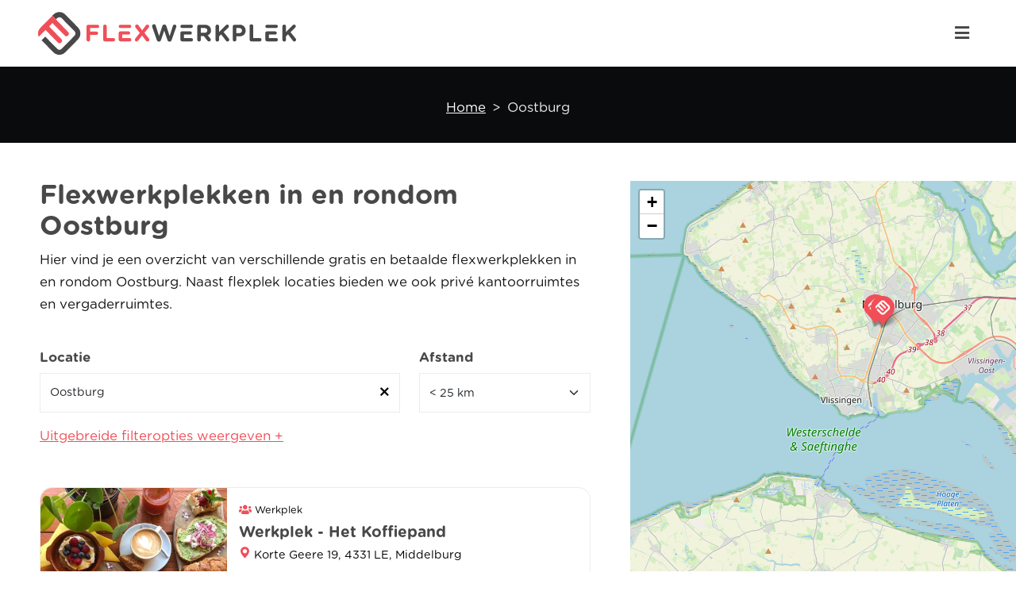

--- FILE ---
content_type: text/html; charset=UTF-8
request_url: https://flexwerkplek.nl/oostburg?locatie=oostburg
body_size: 9974
content:
<!doctype html>
<html lang="nl">
<head>
    <!-- Google Tag Manager -->
    <script>(function (w, d, s, l, i) {
            w[l] = w[l] || [];
            w[l].push({
                'gtm.start':
                    new Date().getTime(), event: 'gtm.js'
            });
            var f = d.getElementsByTagName(s)[0],
                j = d.createElement(s), dl = l != 'dataLayer' ? '&l=' + l : '';
            j.async = true;
            j.src =
                'https://www.googletagmanager.com/gtm.js?id=' + i + dl;
            f.parentNode.insertBefore(j, f);
        })(window, document, 'script', 'dataLayer', 'GTM-NW4HV32');</script>
    <!-- End Google Tag Manager -->

    <script type="application/ld+json">{"@context":"https:\/\/schema.org","@type":"WebPage","url":"https:\/\/flexwerkplek.nl\/oostburg?locatie=oostburg","name":"Oostburg","datePublished":"2022-07-14T12:19:04.000000Z","dateModified":"2022-07-14T12:19:04.000000Z","description":"","inLanguage":"nl","isPartOf":{"@type":"WebSite","url":"https:\/\/flexwerkplek.nl","name":"Oostburg","description":"","inLanguage":"nl","potentialAction":{"@type":"SearchAction","target":{"@type":"EntryPoint","urlTemplate":"https:\/\/flexwerkplek.nl\/zoek?locatie={location}"},"query-input":{"@type":"PropertyValueSpecification","valueRequired":true,"valueName":"location"}}},"primaryImageOfPage":{"@type":"ImageObject","url":"","inLanguage":"nl","height":1080,"width":1080},"breadcrumb":{"@type":"BreadcrumbList","@id":"#breadcrumb","itemListElement":[{"@type":"ListItem","position":1,"item":{"name":"Home","url":"https:\/\/flexwerkplek.nl","@id":"https:\/\/flexwerkplek.nl\/#breadcrumb"}},{"@type":"ListItem","position":2,"item":{"name":"Oostburg","url":"https:\/\/flexwerkplek.nl\/oostburg?locatie=oostburg","@id":"https:\/\/flexwerkplek.nl\/oostburg?locatie=oostburg"}}]},"potentialAction":{"@type":"ReadAction","target":{"@type":"EntryPoint","urlTemplate":"https:\/\/flexwerkplek.nl"}}}</script>

<meta charset="utf-8">
<meta name="viewport" content="width=device-width, initial-scale=1">

<!-- CSRF Token -->
<meta name="csrf-token" content="VQRPhd3Oyf39uZ7jQJjalq0ImgoHHzBhRU03n1g9">

    <title>Flexwerkplek Oostburg - flexplek of werkplek huren</title>
    <meta property="og:title" content="Flexwerkplek Oostburg - flexplek of werkplek huren">
    <meta name="twitter:title" content="Flexwerkplek Oostburg - flexplek of werkplek huren">
    <meta name="description" content="Op zoek naar een flexplek in Oostburg? De leukste werkplekken om te huren en gratis flexwerkplekken in Oostburg voor jou op een rijtje.">
    <meta property="og:description" content="Op zoek naar een flexplek in Oostburg? De leukste werkplekken om te huren en gratis flexwerkplekken in Oostburg voor jou op een rijtje.">
    <meta name="twitter:description" content="Op zoek naar een flexplek in Oostburg? De leukste werkplekken om te huren en gratis flexwerkplekken in Oostburg voor jou op een rijtje.">
    <link rel="canonical" href="https://flexwerkplek.nl/oostburg">
    
<meta property="og:type" content="website">
<meta property="og:site_name" content="https://flexwerkplek.nl">
<meta property="og:url" content="https://flexwerkplek.nl/oostburg">

    <meta property="og:image" content="https://flexwerkplek.nl/images/flexwerkplek.jpg">

<meta name="twitter:site" content="https://flexwerkplek.nl">
<meta name="twitter:card" content="summary">
    <!-- Fonts -->
    <link rel="dns-prefetch" href="//fonts.gstatic.com">

    <!-- Styles -->
    <link href="/css/app.css?id=7ddcac30b3075e7a4f9d95b48fda16da" rel="stylesheet">

    <link rel="apple-touch-icon" sizes="180x180" href="/images/favicon/apple-touch-icon.png">
<link rel="icon" type="image/png" sizes="32x32" href="/images/favicon/favicon-32x32.png">
<link rel="icon" type="image/png" sizes="16x16" href="/images/favicon/favicon-16x16.png">
<link rel="manifest" href="/images/favicon/site.webmanifest">
<link rel="mask-icon" href="/images/favicon/safari-pinned-tab.svg" color="#5bbad5">
<link rel="shortcut icon" href="/images/favicon/favicon.ico">
<meta name="msapplication-TileColor" content="#ffffff">
<meta name="msapplication-config" content="/images/favicon/browserconfig.xml">
<meta name="theme-color" content="#ffffff">    
    
    <!-- Livewire Styles -->
<style >
    [wire\:loading], [wire\:loading\.delay], [wire\:loading\.inline-block], [wire\:loading\.inline], [wire\:loading\.block], [wire\:loading\.flex], [wire\:loading\.table], [wire\:loading\.grid], [wire\:loading\.inline-flex] {
        display: none;
    }

    [wire\:loading\.delay\.shortest], [wire\:loading\.delay\.shorter], [wire\:loading\.delay\.short], [wire\:loading\.delay\.long], [wire\:loading\.delay\.longer], [wire\:loading\.delay\.longest] {
        display:none;
    }

    [wire\:offline] {
        display: none;
    }

    [wire\:dirty]:not(textarea):not(input):not(select) {
        display: none;
    }

    input:-webkit-autofill, select:-webkit-autofill, textarea:-webkit-autofill {
        animation-duration: 50000s;
        animation-name: livewireautofill;
    }

    @keyframes livewireautofill { from {} }
</style>
    

    <!-- Google reCAPTCHA v3 -->
    <script src="https://www.google.com/recaptcha/api.js?render=6LcxXgwsAAAAAEyzgpy8gf0q_EUnavcgKWUX8NRZ="></script>
</head>
<body>
<!-- Google Tag Manager (noscript) -->
<noscript>
    <iframe src="https://www.googletagmanager.com/ns.html?id=GTM-NW4HV32"
            height="0" width="0" style="display:none;visibility:hidden"></iframe>
</noscript>
<!-- End Google Tag Manager (noscript) -->
<header class="d-flex align-items-center">
    <div class="container-fluid px-md-5">
    <nav class="d-flex align-items-center">
        <a class="logo-holder" title="" href="/">
            <img src="https://flexwerkplek.nl/storage/67/flexwerkplek-logo.svg" alt="Flexwerkplek.nl">
        </a>

        <div id="menu-group" class=" justify-content-evenly">
            <ul id="main-menu" class="d-flex">
                <li>
                    <button id="close-menu" class="toggle-button" data-toggle="menu-group" data-toggle_type="fade">
                        <i class="bi bi-x"></i>
                    </button>
                </li>
                                    <li class=" mb-3 mb-md-0 d-none d-md-block">
                        <a href="https://flexwerkplek.nl/adverteren" class="btn btn-primary text-white" id="report-location">Aanmelden
                            locatie</a>
                    </li>
                                                    <li >
                        <a href="https://flexwerkplek.nl"
                           title="Home">Home</a>
                    </li>
                                    <li >
                        <a href="https://flexwerkplek.nl/steden"
                           title="Steden">Steden</a>
                    </li>
                                    <li >
                        <a href="https://flexwerkplek.nl/blog"
                           title="Blog">Blog</a>
                    </li>
                                    <li >
                        <a href="https://flexwerkplek.nl/contact"
                           title="Contact">Contact</a>
                    </li>
                
                                    <li class=" mb-3 mb-md-0 d-block d-md-none">
                        <a href="https://flexwerkplek.nl/adverteren" class="btn btn-primary text-white" id="report-location">Aanmelden
                            locatie</a>
                    </li>
                
                                    <li>
                        <a href="https://flexwerkplek.nl/login" class="btn btn-transparent">Inloggen</a>
                    </li>
                
            </ul>

                            <form action="https://flexwerkplek.nl/zoek"
                      class="menu-search d-flex align-items-center">
                    <div wire:id="y1HqFt2M6gg5PvNJKJkR" wire:initial-data="{&quot;fingerprint&quot;:{&quot;id&quot;:&quot;y1HqFt2M6gg5PvNJKJkR&quot;,&quot;name&quot;:&quot;location-search&quot;,&quot;locale&quot;:&quot;nl&quot;,&quot;path&quot;:&quot;oostburg&quot;,&quot;method&quot;:&quot;GET&quot;,&quot;v&quot;:&quot;acj&quot;},&quot;effects&quot;:{&quot;listeners&quot;:[]},&quot;serverMemo&quot;:{&quot;children&quot;:[],&quot;errors&quot;:[],&quot;htmlHash&quot;:&quot;dacad8e5&quot;,&quot;data&quot;:{&quot;searchLocation&quot;:&quot;&quot;,&quot;locationOptions&quot;:null,&quot;hiddenFieldName&quot;:&quot;locatie&quot;,&quot;hiddenFieldValue&quot;:&quot;amsterdam&quot;},&quot;dataMeta&quot;:[],&quot;checksum&quot;:&quot;b9c21a14f123c5008447bd0378cd54daa75d917c25886a9beb090ea9122a02c7&quot;}}" class="form-group">
    <div wire:loading.flex>
        <div class="loader" wire:loading.flex>
            <div class="spinner-border text-light" role="status"></div>
        </div>
    </div>
    <div class="dynamic-search">
        <div x-data="{isTyped: false}">
            <div class="input-holder">
                <div class="input-group">
                    <span class="input-group-text">
                        <i class="fas fa-map-marker-alt"></i>
                    </span>

                    <input
                            type="text"
                            class="form-control"
                            id="city"
                            placeholder="Plaats of postcode"
                            autocomplete="off"
                            value=""
                            x-on:input="isTyped = ($event.target.value != '')"
                            wire:input.debounce.300ms="searchLocation($event.target.value)">
                </div>
            </div>

                    </div>
    </div>

    <input name="locatie" type="hidden" value="amsterdam">
</div>
<!-- Livewire Component wire-end:y1HqFt2M6gg5PvNJKJkR -->
                    
                    
                    
                    
                    

                    
                    
                    
                    
                    
                    
                    
                    
                    

                    
                    
                    
                    
                    

                    
                    
                    
                    
                    
                    
                    
                    

                    <div class="form-group">
                        <button type="submit" class="btn btn-primary">
                            <i class="far fa-search"></i>
                        </button>
                    </div>
                </form>
                    </div>

        <div class="options d-flex justify-content-end align-items-center">
            
            <a href="https://flexwerkplek.nl/zoek" class="d-block d-xl-none">
                <i class="far fa-search"></i>
            </a>

            <button class="menu-toggle d-flex d-xxl-none justify-content-center align-items-center toggle-button"
                    data-toggle="menu-group" data-toggle_type="fade">
                <i aria-hidden="true" class="fas fa-bars"></i>
            </button>
        </div>
    </nav>
</div>
</header>

<main>
    <div class="cart-alerts"></div>
        <header id="page-title" class="position-relative "
        >


    <div class="container-fluid position-relative">
        <div class="row">
            <div class="col-12 text-center">
                <h1 class="text-white"></h1>

                <div class="d-flex justify-content-center text-white">
                    <nav style="--bs-breadcrumb-divider: '>';" aria-label="breadcrumb" id="">
                <ol class="breadcrumb"><li class="breadcrumb-item">
                        <a class="crumb-link" href="/">Home</a>
                    </li><li class="breadcrumb-item active" aria-current="page">Oostburg</li></ol>
            </nav>
                </div>
            </div>
        </div>
    </div>
</header>
    <div id="workplaces" class="py-5">
        <div wire:id="tq6UsWWr6jAkD2NuKj4i" wire:initial-data="{&quot;fingerprint&quot;:{&quot;id&quot;:&quot;tq6UsWWr6jAkD2NuKj4i&quot;,&quot;name&quot;:&quot;search-workplaces&quot;,&quot;locale&quot;:&quot;nl&quot;,&quot;path&quot;:&quot;oostburg&quot;,&quot;method&quot;:&quot;GET&quot;,&quot;v&quot;:&quot;acj&quot;},&quot;effects&quot;:{&quot;emits&quot;:[{&quot;event&quot;:&quot;updateMarkers&quot;,&quot;params&quot;:[[{&quot;lat&quot;:&quot;51.497202145853784&quot;,&quot;lon&quot;:&quot;3.609867095947266&quot;,&quot;text&quot;:&quot;&lt;span&gt;Gratis&lt;\/span&gt;&quot;,&quot;popup&quot;:&quot;&lt;div class=\&quot;workplace-marker-popup\&quot;&gt;\n    &lt;div class=\&quot;image-holder\&quot;&gt;\n                    &lt;img src=\&quot;https:\/\/flexwerkplek.nl\/storage\/3278\/conversions\/het-koffiepand-food-medium.webp\&quot; alt=\&quot;Afbeelding van Het Koffiepand\&quot;&gt;\n        \n            &lt;\/div&gt;\n\n    &lt;div class=\&quot;info\&quot;&gt;\n        &lt;div class=\&quot;title\&quot;&gt;Het Koffiepand&lt;\/div&gt;\n        &lt;div class=\&quot;location\&quot;&gt;\n            &lt;i class=\&quot;bi bi-geo-alt-fill\&quot;&gt;&lt;\/i&gt;\n            Korte Geere 19, 4331 LE, Middelburg\n        &lt;\/div&gt;\n        &lt;div class=\&quot;price\&quot;&gt;\n            &lt;span&gt;Gratis&lt;\/span&gt;\n        &lt;\/div&gt;\n    &lt;\/div&gt;\n&lt;\/div&gt;&quot;,&quot;id&quot;:193},{&quot;lat&quot;:&quot;51.49634719159713&quot;,&quot;lon&quot;:&quot;3.6160469055175786&quot;,&quot;text&quot;:&quot;&lt;span&gt;Gratis&lt;\/span&gt;&quot;,&quot;popup&quot;:&quot;&lt;div class=\&quot;workplace-marker-popup\&quot;&gt;\n    &lt;div class=\&quot;image-holder\&quot;&gt;\n                    &lt;img src=\&quot;https:\/\/flexwerkplek.nl\/storage\/3284\/conversions\/bieb-middelburg-2-medium.webp\&quot; alt=\&quot;Afbeelding van ZB Bibliotheek Zeeland\&quot;&gt;\n        \n            &lt;\/div&gt;\n\n    &lt;div class=\&quot;info\&quot;&gt;\n        &lt;div class=\&quot;title\&quot;&gt;ZB Bibliotheek Zeeland&lt;\/div&gt;\n        &lt;div class=\&quot;location\&quot;&gt;\n            &lt;i class=\&quot;bi bi-geo-alt-fill\&quot;&gt;&lt;\/i&gt;\n            Kousteensedijk 7, 4331 JE, Middelburg\n        &lt;\/div&gt;\n        &lt;div class=\&quot;price\&quot;&gt;\n            &lt;span&gt;Gratis&lt;\/span&gt;\n        &lt;\/div&gt;\n    &lt;\/div&gt;\n&lt;\/div&gt;&quot;,&quot;id&quot;:194}],&quot;51.326931088083&quot;,&quot;3.4914335233161&quot;]}],&quot;dispatches&quot;:[{&quot;event&quot;:&quot;contentChanged&quot;,&quot;data&quot;:{&quot;minPrice&quot;:0,&quot;maxPrice&quot;:100,&quot;free&quot;:false}}],&quot;listeners&quot;:[&quot;setPrice&quot;],&quot;path&quot;:&quot;https:\/\/flexwerkplek.nl\/oostburg?locatie=oostburg&quot;},&quot;serverMemo&quot;:{&quot;children&quot;:[],&quot;errors&quot;:[],&quot;htmlHash&quot;:&quot;98c2b4ec&quot;,&quot;data&quot;:{&quot;authUser&quot;:null,&quot;city&quot;:[],&quot;province&quot;:null,&quot;locationQuery&quot;:&quot;oostburg&quot;,&quot;provinceSlug&quot;:null,&quot;baseUrl&quot;:null,&quot;selectedDate&quot;:null,&quot;capacity&quot;:1,&quot;distance&quot;:25,&quot;sort&quot;:&quot;distance-asc&quot;,&quot;selectedServices&quot;:[],&quot;markers&quot;:[{&quot;lat&quot;:&quot;51.497202145853784&quot;,&quot;lon&quot;:&quot;3.609867095947266&quot;,&quot;text&quot;:&quot;&lt;span&gt;Gratis&lt;\/span&gt;&quot;,&quot;popup&quot;:&quot;&lt;div class=\&quot;workplace-marker-popup\&quot;&gt;\n    &lt;div class=\&quot;image-holder\&quot;&gt;\n                    &lt;img src=\&quot;https:\/\/flexwerkplek.nl\/storage\/3278\/conversions\/het-koffiepand-food-medium.webp\&quot; alt=\&quot;Afbeelding van Het Koffiepand\&quot;&gt;\n        \n            &lt;\/div&gt;\n\n    &lt;div class=\&quot;info\&quot;&gt;\n        &lt;div class=\&quot;title\&quot;&gt;Het Koffiepand&lt;\/div&gt;\n        &lt;div class=\&quot;location\&quot;&gt;\n            &lt;i class=\&quot;bi bi-geo-alt-fill\&quot;&gt;&lt;\/i&gt;\n            Korte Geere 19, 4331 LE, Middelburg\n        &lt;\/div&gt;\n        &lt;div class=\&quot;price\&quot;&gt;\n            &lt;span&gt;Gratis&lt;\/span&gt;\n        &lt;\/div&gt;\n    &lt;\/div&gt;\n&lt;\/div&gt;&quot;,&quot;id&quot;:193},{&quot;lat&quot;:&quot;51.49634719159713&quot;,&quot;lon&quot;:&quot;3.6160469055175786&quot;,&quot;text&quot;:&quot;&lt;span&gt;Gratis&lt;\/span&gt;&quot;,&quot;popup&quot;:&quot;&lt;div class=\&quot;workplace-marker-popup\&quot;&gt;\n    &lt;div class=\&quot;image-holder\&quot;&gt;\n                    &lt;img src=\&quot;https:\/\/flexwerkplek.nl\/storage\/3284\/conversions\/bieb-middelburg-2-medium.webp\&quot; alt=\&quot;Afbeelding van ZB Bibliotheek Zeeland\&quot;&gt;\n        \n            &lt;\/div&gt;\n\n    &lt;div class=\&quot;info\&quot;&gt;\n        &lt;div class=\&quot;title\&quot;&gt;ZB Bibliotheek Zeeland&lt;\/div&gt;\n        &lt;div class=\&quot;location\&quot;&gt;\n            &lt;i class=\&quot;bi bi-geo-alt-fill\&quot;&gt;&lt;\/i&gt;\n            Kousteensedijk 7, 4331 JE, Middelburg\n        &lt;\/div&gt;\n        &lt;div class=\&quot;price\&quot;&gt;\n            &lt;span&gt;Gratis&lt;\/span&gt;\n        &lt;\/div&gt;\n    &lt;\/div&gt;\n&lt;\/div&gt;&quot;,&quot;id&quot;:194}],&quot;deskType&quot;:null,&quot;deskTypeName&quot;:&quot;&quot;,&quot;minPrice&quot;:0,&quot;maxPrice&quot;:100,&quot;free&quot;:false,&quot;favouritesOnly&quot;:false,&quot;currentUrl&quot;:&quot;https:\/\/flexwerkplek.nl\/oostburg&quot;,&quot;searchLocation&quot;:&quot;Oostburg&quot;,&quot;locationOptions&quot;:null,&quot;location&quot;:null,&quot;locationId&quot;:null,&quot;latitude&quot;:&quot;51.326931088083&quot;,&quot;longitude&quot;:&quot;3.4914335233161&quot;,&quot;locationName&quot;:null,&quot;distanceOptions&quot;:{&quot;10&quot;:&quot;&lt; 10 km&quot;,&quot;25&quot;:&quot;&lt; 25 km&quot;,&quot;50&quot;:&quot;&lt; 50 km&quot;,&quot;75&quot;:&quot;&lt; 75 km&quot;,&quot;100&quot;:&quot;&lt; 100 km&quot;,&quot;150&quot;:&quot;&lt; 150 km&quot;,&quot;300&quot;:&quot;&lt; 300 km&quot;},&quot;page&quot;:1,&quot;paginators&quot;:{&quot;page&quot;:1}},&quot;dataMeta&quot;:{&quot;models&quot;:{&quot;city&quot;:{&quot;class&quot;:&quot;App\\Models\\City&quot;,&quot;id&quot;:1516,&quot;relations&quot;:[&quot;workplaces&quot;,&quot;province&quot;,&quot;media&quot;],&quot;connection&quot;:&quot;mysql&quot;,&quot;collectionClass&quot;:null}}},&quot;checksum&quot;:&quot;e1e53f919aec6a31279900a5017d6bb2842c6f308205b057fea5c180c20f3795&quot;}}" class="search-workplaces">
    <div class="loader" wire:loading.flex>
        <div class="spinner-border text-light" role="status"></div>
    </div>

            <div class="mb-4">
                            <h1>Flexwerkplekken in en rondom Oostburg</h1>

                <p>Hier vind je een overzicht van verschillende gratis en betaalde flexwerkplekken in en rondom Oostburg. Naast flexplek locaties bieden we ook privé kantoorruimtes en vergaderruimtes.</p>
                    </div>

        
        
                    
                    
            
    <div class="filters">
        <div class="row">
            <div class="col-sm-8 mb-3">
                <div class="dynamic-search">
                    <label for="city">Locatie</label>

                    <div x-data="{isTyped: false}">
                        <div class="input-holder">
                            <input
                                type="text"
                                class="form-control"
                                id="city"
                                placeholder="Plaats, straatnaam of postcode"
                                autocomplete="off"
                                value="Oostburg"
                                x-on:input="isTyped = ($event.target.value != '')"
                                wire:input.debounce.500ms="searchLocation($event.target.value)"
                            >
                                                            <button wire:model="city" wire:click="selectLocation(0)" data-bs-toggle="tooltip"
                                        title="Filter resetten">
                                    <i class="far fa-times"></i>
                                </button>
                                                    </div>

                                            </div>
                </div>

                
            </div>
                            <div class="col-sm-4 mb-3">
                    <label for="distance">Afstand</label>
                    <select wire:model="distance" name="distance" id="distance" class="form-select">
                                                    <option value="10"
                                    >&lt; 10 km</option>
                                                    <option value="25"
                                     selected >&lt; 25 km</option>
                                                    <option value="50"
                                    >&lt; 50 km</option>
                                                    <option value="75"
                                    >&lt; 75 km</option>
                                                    <option value="100"
                                    >&lt; 100 km</option>
                                                    <option value="150"
                                    >&lt; 150 km</option>
                                                    <option value="300"
                                    >&lt; 300 km</option>
                                            </select>
                </div>
                    </div>

                    <button type="button" class="more-filters-button" data-bs-toggle="modal" data-bs-target="#filtersModal">
                Uitgebreide filteropties weergeven +
            </button>
        
        <div wire:ignore.self class="modal fade" id="filtersModal" tabindex="-1"
             aria-labelledby="filterModalLabel"
             aria-hidden="true">
            <div class="modal-dialog modal-xl">
                <div class="modal-content">
                    <div class="modal-header">
                        <h5 class="modal-title" id="filterModalLabel">Uitgebreide filteropties</h5>
                        <button type="button" class="btn-close" data-bs-dismiss="modal"
                                aria-label="Close"></button>
                    </div>
                    <div class="modal-body">
                        <div class="row">
                            <div class="col-md-4 mb-3">
                                <label for="deskType">Type desk</label>
                                <select wire:change="selectDeskType($event.target.value)" name="deskType"
                                        id="deskType"
                                        class="form-select">
                                                                                                                        <option value="0">Selecteer een type</option>
                                                                                <option value="prive-kantoor"
                                                >Privé kantoor</option>
                                                                                                                    <option value="vergaderruimte"
                                                >Vergaderruimte</option>
                                                                                                                    <option value="werkplek"
                                                >Werkplek</option>
                                                                    </select>
                            </div>
                            <div class="col-md-4 mb-3">
                                <label for="capacity">Aantal personen</label>
                                <input wire:model="capacity" type="number" name="capacity" id="capacity"
                                       class="form-control" min="1" max="999">
                            </div>
                            <div class="col-md-4 mb-3">
                                <label for="date">Wanneer?</label>

                                <input wire:ignore wire:model="selectedDate" type="text" class="form-control datepicker"
                                       id="date"
                                       value=""
                                       onchange="this.dispatchEvent(new InputEvent('input'))">
                            </div>
                            <div class="col-md-4 mb-3">
                                <label for="sort">Sorteren op</label>
                                <select wire:model="sort" name="sort" id="sort" class="form-select">
                                    
                                    
                                    
                                    
                                                                            <option value="distance-asc">Afstand Laag - Hoog</option>
                                        <option value="distance-desc">Afstand Hoog - Laag</option>
                                                                        
                                </select>
                            </div>
                            <div class="col-md-4 mb-3">
                                <div class="item price">
                                    <label for="price" class="mb-3">
                                        Prijs per uur:&nbsp;
                                        <span id="min-price-val">€0</span>
                                        <span>-</span>
                                        <span id="max-price-val">€100</span>
                                    </label>

                                    <div id="price-slider"></div>

                                    <div class="free-checkbox-holder">
                                        <input type="checkbox" wire:model="free" name="free"
                                               id="free">
                                        <label for="free" class="ps-2">Gratis *</label>
                                    </div>
                                </div>
                            </div>

                            <div class="col-md-4 mb-3">
                                <div class="item">
                                    <label for="favourites_only">Alleen favorieten</label>
                                    <input type="checkbox" wire:model="favouritesOnly" name="favourites_only"
                                           id="favourites_only">
                                </div>
                            </div>
                            <div class="col-md-4 mb-3">
                                <div class="item">
                                    <label for="favourites_only">Locatienaam</label>
                                    <input type="text" wire:model="locationName" name="locationName"
                                           id="location-name" class="form-control">
                                </div>
                            </div>

                            <div class="col-12">
                                <label>Voorzieningen</label>
                                <div class="services">
                                                                            <div class="item">
                                            <input type="checkbox" wire:model="selectedServices.28"
                                                   name="service-1 gratis koffie of thee"
                                                   id="service-1 gratis koffie of thee">
                                            <label for="service-1 gratis koffie of thee"
                                                   class="ps-2">1 gratis koffie of thee</label>
                                        </div>
                                                                            <div class="item">
                                            <input type="checkbox" wire:model="selectedServices.14"
                                                   name="service-24/7 toegang"
                                                   id="service-24/7 toegang">
                                            <label for="service-24/7 toegang"
                                                   class="ps-2">24/7 toegang</label>
                                        </div>
                                                                            <div class="item">
                                            <input type="checkbox" wire:model="selectedServices.63"
                                                   name="service-Afsluitbare kast"
                                                   id="service-Afsluitbare kast">
                                            <label for="service-Afsluitbare kast"
                                                   class="ps-2">Afsluitbare kast</label>
                                        </div>
                                                                            <div class="item">
                                            <input type="checkbox" wire:model="selectedServices.51"
                                                   name="service-Airconditioning"
                                                   id="service-Airconditioning">
                                            <label for="service-Airconditioning"
                                                   class="ps-2">Airconditioning</label>
                                        </div>
                                                                            <div class="item">
                                            <input type="checkbox" wire:model="selectedServices.3"
                                                   name="service-Beamer"
                                                   id="service-Beamer">
                                            <label for="service-Beamer"
                                                   class="ps-2">Beamer</label>
                                        </div>
                                                                            <div class="item">
                                            <input type="checkbox" wire:model="selectedServices.71"
                                                   name="service-Beeldscherm(en)"
                                                   id="service-Beeldscherm(en)">
                                            <label for="service-Beeldscherm(en)"
                                                   class="ps-2">Beeldscherm(en)</label>
                                        </div>
                                                                            <div class="item">
                                            <input type="checkbox" wire:model="selectedServices.10"
                                                   name="service-Bemande receptie"
                                                   id="service-Bemande receptie">
                                            <label for="service-Bemande receptie"
                                                   class="ps-2">Bemande receptie</label>
                                        </div>
                                                                            <div class="item">
                                            <input type="checkbox" wire:model="selectedServices.53"
                                                   name="service-Borrel"
                                                   id="service-Borrel">
                                            <label for="service-Borrel"
                                                   class="ps-2">Borrel</label>
                                        </div>
                                                                            <div class="item">
                                            <input type="checkbox" wire:model="selectedServices.56"
                                                   name="service-Borrel"
                                                   id="service-Borrel">
                                            <label for="service-Borrel"
                                                   class="ps-2">Borrel</label>
                                        </div>
                                                                            <div class="item">
                                            <input type="checkbox" wire:model="selectedServices.65"
                                                   name="service-Brasserie"
                                                   id="service-Brasserie">
                                            <label for="service-Brasserie"
                                                   class="ps-2">Brasserie</label>
                                        </div>
                                                                            <div class="item">
                                            <input type="checkbox" wire:model="selectedServices.76"
                                                   name="service-Buitenruimte met picknicktafels"
                                                   id="service-Buitenruimte met picknicktafels">
                                            <label for="service-Buitenruimte met picknicktafels"
                                                   class="ps-2">Buitenruimte met picknicktafels</label>
                                        </div>
                                                                            <div class="item">
                                            <input type="checkbox" wire:model="selectedServices.69"
                                                   name="service-Café"
                                                   id="service-Café">
                                            <label for="service-Café"
                                                   class="ps-2">Café</label>
                                        </div>
                                                                            <div class="item">
                                            <input type="checkbox" wire:model="selectedServices.6"
                                                   name="service-Catering"
                                                   id="service-Catering">
                                            <label for="service-Catering"
                                                   class="ps-2">Catering</label>
                                        </div>
                                                                            <div class="item">
                                            <input type="checkbox" wire:model="selectedServices.22"
                                                   name="service-Conferentie-set"
                                                   id="service-Conferentie-set">
                                            <label for="service-Conferentie-set"
                                                   class="ps-2">Conferentie-set</label>
                                        </div>
                                                                            <div class="item">
                                            <input type="checkbox" wire:model="selectedServices.34"
                                                   name="service-Eigen bureau"
                                                   id="service-Eigen bureau">
                                            <label for="service-Eigen bureau"
                                                   class="ps-2">Eigen bureau</label>
                                        </div>
                                                                            <div class="item">
                                            <input type="checkbox" wire:model="selectedServices.24"
                                                   name="service-Eigen keuken"
                                                   id="service-Eigen keuken">
                                            <label for="service-Eigen keuken"
                                                   class="ps-2">Eigen keuken</label>
                                        </div>
                                                                            <div class="item">
                                            <input type="checkbox" wire:model="selectedServices.58"
                                                   name="service-Eigen sleutel"
                                                   id="service-Eigen sleutel">
                                            <label for="service-Eigen sleutel"
                                                   class="ps-2">Eigen sleutel</label>
                                        </div>
                                                                            <div class="item">
                                            <input type="checkbox" wire:model="selectedServices.9"
                                                   name="service-Ethernet"
                                                   id="service-Ethernet">
                                            <label for="service-Ethernet"
                                                   class="ps-2">Ethernet</label>
                                        </div>
                                                                            <div class="item">
                                            <input type="checkbox" wire:model="selectedServices.45"
                                                   name="service-Extra beeldscherm"
                                                   id="service-Extra beeldscherm">
                                            <label for="service-Extra beeldscherm"
                                                   class="ps-2">Extra beeldscherm</label>
                                        </div>
                                                                            <div class="item">
                                            <input type="checkbox" wire:model="selectedServices.30"
                                                   name="service-Extra scherm"
                                                   id="service-Extra scherm">
                                            <label for="service-Extra scherm"
                                                   class="ps-2">Extra scherm</label>
                                        </div>
                                                                            <div class="item">
                                            <input type="checkbox" wire:model="selectedServices.23"
                                                   name="service-Flipover"
                                                   id="service-Flipover">
                                            <label for="service-Flipover"
                                                   class="ps-2">Flipover</label>
                                        </div>
                                                                            <div class="item">
                                            <input type="checkbox" wire:model="selectedServices.27"
                                                   name="service-Fruit"
                                                   id="service-Fruit">
                                            <label for="service-Fruit"
                                                   class="ps-2">Fruit</label>
                                        </div>
                                                                            <div class="item">
                                            <input type="checkbox" wire:model="selectedServices.73"
                                                   name="service-Fruit &amp; koekje inbegrepen"
                                                   id="service-Fruit &amp; koekje inbegrepen">
                                            <label for="service-Fruit &amp; koekje inbegrepen"
                                                   class="ps-2">Fruit &amp; koekje inbegrepen</label>
                                        </div>
                                                                            <div class="item">
                                            <input type="checkbox" wire:model="selectedServices.61"
                                                   name="service-Gastvrouw aanwezig"
                                                   id="service-Gastvrouw aanwezig">
                                            <label for="service-Gastvrouw aanwezig"
                                                   class="ps-2">Gastvrouw aanwezig</label>
                                        </div>
                                                                            <div class="item">
                                            <input type="checkbox" wire:model="selectedServices.75"
                                                   name="service-Geventileerde call-booth"
                                                   id="service-Geventileerde call-booth">
                                            <label for="service-Geventileerde call-booth"
                                                   class="ps-2">Geventileerde call-booth</label>
                                        </div>
                                                                            <div class="item">
                                            <input type="checkbox" wire:model="selectedServices.47"
                                                   name="service-Glasvezel internet"
                                                   id="service-Glasvezel internet">
                                            <label for="service-Glasvezel internet"
                                                   class="ps-2">Glasvezel internet</label>
                                        </div>
                                                                            <div class="item">
                                            <input type="checkbox" wire:model="selectedServices.48"
                                                   name="service-Gratis koffie/thee/limonade"
                                                   id="service-Gratis koffie/thee/limonade">
                                            <label for="service-Gratis koffie/thee/limonade"
                                                   class="ps-2">Gratis koffie/thee/limonade</label>
                                        </div>
                                                                            <div class="item">
                                            <input type="checkbox" wire:model="selectedServices.59"
                                                   name="service-Gratis netwerkborrels"
                                                   id="service-Gratis netwerkborrels">
                                            <label for="service-Gratis netwerkborrels"
                                                   class="ps-2">Gratis netwerkborrels</label>
                                        </div>
                                                                            <div class="item">
                                            <input type="checkbox" wire:model="selectedServices.15"
                                                   name="service-Gratis parkeerplaats"
                                                   id="service-Gratis parkeerplaats">
                                            <label for="service-Gratis parkeerplaats"
                                                   class="ps-2">Gratis parkeerplaats</label>
                                        </div>
                                                                            <div class="item">
                                            <input type="checkbox" wire:model="selectedServices.62"
                                                   name="service-Gratis parkeren"
                                                   id="service-Gratis parkeren">
                                            <label for="service-Gratis parkeren"
                                                   class="ps-2">Gratis parkeren</label>
                                        </div>
                                                                            <div class="item">
                                            <input type="checkbox" wire:model="selectedServices.7"
                                                   name="service-Huisdieren toegestaan"
                                                   id="service-Huisdieren toegestaan">
                                            <label for="service-Huisdieren toegestaan"
                                                   class="ps-2">Huisdieren toegestaan</label>
                                        </div>
                                                                            <div class="item">
                                            <input type="checkbox" wire:model="selectedServices.19"
                                                   name="service-Invalidentoilet"
                                                   id="service-Invalidentoilet">
                                            <label for="service-Invalidentoilet"
                                                   class="ps-2">Invalidentoilet</label>
                                        </div>
                                                                            <div class="item">
                                            <input type="checkbox" wire:model="selectedServices.72"
                                                   name="service-Keuken"
                                                   id="service-Keuken">
                                            <label for="service-Keuken"
                                                   class="ps-2">Keuken</label>
                                        </div>
                                                                            <div class="item">
                                            <input type="checkbox" wire:model="selectedServices.46"
                                                   name="service-Koelkast"
                                                   id="service-Koelkast">
                                            <label for="service-Koelkast"
                                                   class="ps-2">Koelkast</label>
                                        </div>
                                                                            <div class="item">
                                            <input type="checkbox" wire:model="selectedServices.4"
                                                   name="service-Koffie/Thee"
                                                   id="service-Koffie/Thee">
                                            <label for="service-Koffie/Thee"
                                                   class="ps-2">Koffie/Thee</label>
                                        </div>
                                                                            <div class="item">
                                            <input type="checkbox" wire:model="selectedServices.37"
                                                   name="service-Kook-werkeiland"
                                                   id="service-Kook-werkeiland">
                                            <label for="service-Kook-werkeiland"
                                                   class="ps-2">Kook-werkeiland</label>
                                        </div>
                                                                            <div class="item">
                                            <input type="checkbox" wire:model="selectedServices.64"
                                                   name="service-Kopieerapparatuur"
                                                   id="service-Kopieerapparatuur">
                                            <label for="service-Kopieerapparatuur"
                                                   class="ps-2">Kopieerapparatuur</label>
                                        </div>
                                                                            <div class="item">
                                            <input type="checkbox" wire:model="selectedServices.41"
                                                   name="service-Koppelstukjes Macbook"
                                                   id="service-Koppelstukjes Macbook">
                                            <label for="service-Koppelstukjes Macbook"
                                                   class="ps-2">Koppelstukjes Macbook</label>
                                        </div>
                                                                            <div class="item">
                                            <input type="checkbox" wire:model="selectedServices.11"
                                                   name="service-Liftinstalatie"
                                                   id="service-Liftinstalatie">
                                            <label for="service-Liftinstalatie"
                                                   class="ps-2">Liftinstalatie</label>
                                        </div>
                                                                            <div class="item">
                                            <input type="checkbox" wire:model="selectedServices.42"
                                                   name="service-Locker"
                                                   id="service-Locker">
                                            <label for="service-Locker"
                                                   class="ps-2">Locker</label>
                                        </div>
                                                                            <div class="item">
                                            <input type="checkbox" wire:model="selectedServices.13"
                                                   name="service-Loopafstand Centraal Station"
                                                   id="service-Loopafstand Centraal Station">
                                            <label for="service-Loopafstand Centraal Station"
                                                   class="ps-2">Loopafstand Centraal Station</label>
                                        </div>
                                                                            <div class="item">
                                            <input type="checkbox" wire:model="selectedServices.25"
                                                   name="service-Lounge"
                                                   id="service-Lounge">
                                            <label for="service-Lounge"
                                                   class="ps-2">Lounge</label>
                                        </div>
                                                                            <div class="item">
                                            <input type="checkbox" wire:model="selectedServices.54"
                                                   name="service-Lunch"
                                                   id="service-Lunch">
                                            <label for="service-Lunch"
                                                   class="ps-2">Lunch</label>
                                        </div>
                                                                            <div class="item">
                                            <input type="checkbox" wire:model="selectedServices.31"
                                                   name="service-Lunchroom"
                                                   id="service-Lunchroom">
                                            <label for="service-Lunchroom"
                                                   class="ps-2">Lunchroom</label>
                                        </div>
                                                                            <div class="item">
                                            <input type="checkbox" wire:model="selectedServices.57"
                                                   name="service-Meeting ruimte met TV schermen"
                                                   id="service-Meeting ruimte met TV schermen">
                                            <label for="service-Meeting ruimte met TV schermen"
                                                   class="ps-2">Meeting ruimte met TV schermen</label>
                                        </div>
                                                                            <div class="item">
                                            <input type="checkbox" wire:model="selectedServices.60"
                                                   name="service-Mogelijkheid postadres"
                                                   id="service-Mogelijkheid postadres">
                                            <label for="service-Mogelijkheid postadres"
                                                   class="ps-2">Mogelijkheid postadres</label>
                                        </div>
                                                                            <div class="item">
                                            <input type="checkbox" wire:model="selectedServices.43"
                                                   name="service-Muis"
                                                   id="service-Muis">
                                            <label for="service-Muis"
                                                   class="ps-2">Muis</label>
                                        </div>
                                                                            <div class="item">
                                            <input type="checkbox" wire:model="selectedServices.32"
                                                   name="service-Nespresso apparaat"
                                                   id="service-Nespresso apparaat">
                                            <label for="service-Nespresso apparaat"
                                                   class="ps-2">Nespresso apparaat</label>
                                        </div>
                                                                            <div class="item">
                                            <input type="checkbox" wire:model="selectedServices.35"
                                                   name="service-Onbeperkt koffie/thee/water"
                                                   id="service-Onbeperkt koffie/thee/water">
                                            <label for="service-Onbeperkt koffie/thee/water"
                                                   class="ps-2">Onbeperkt koffie/thee/water</label>
                                        </div>
                                                                            <div class="item">
                                            <input type="checkbox" wire:model="selectedServices.55"
                                                   name="service-Ontbijt"
                                                   id="service-Ontbijt">
                                            <label for="service-Ontbijt"
                                                   class="ps-2">Ontbijt</label>
                                        </div>
                                                                            <div class="item">
                                            <input type="checkbox" wire:model="selectedServices.12"
                                                   name="service-Overdekte fietsenstalling"
                                                   id="service-Overdekte fietsenstalling">
                                            <label for="service-Overdekte fietsenstalling"
                                                   class="ps-2">Overdekte fietsenstalling</label>
                                        </div>
                                                                            <div class="item">
                                            <input type="checkbox" wire:model="selectedServices.50"
                                                   name="service-Pantry"
                                                   id="service-Pantry">
                                            <label for="service-Pantry"
                                                   class="ps-2">Pantry</label>
                                        </div>
                                                                            <div class="item">
                                            <input type="checkbox" wire:model="selectedServices.17"
                                                   name="service-Parkeren directe omgeving"
                                                   id="service-Parkeren directe omgeving">
                                            <label for="service-Parkeren directe omgeving"
                                                   class="ps-2">Parkeren directe omgeving</label>
                                        </div>
                                                                            <div class="item">
                                            <input type="checkbox" wire:model="selectedServices.36"
                                                   name="service-Presentatiescherm"
                                                   id="service-Presentatiescherm">
                                            <label for="service-Presentatiescherm"
                                                   class="ps-2">Presentatiescherm</label>
                                        </div>
                                                                            <div class="item">
                                            <input type="checkbox" wire:model="selectedServices.2"
                                                   name="service-Printer"
                                                   id="service-Printer">
                                            <label for="service-Printer"
                                                   class="ps-2">Printer</label>
                                        </div>
                                                                            <div class="item">
                                            <input type="checkbox" wire:model="selectedServices.29"
                                                   name="service-Privé belkamer/belcel"
                                                   id="service-Privé belkamer/belcel">
                                            <label for="service-Privé belkamer/belcel"
                                                   class="ps-2">Privé belkamer/belcel</label>
                                        </div>
                                                                            <div class="item">
                                            <input type="checkbox" wire:model="selectedServices.66"
                                                   name="service-Scanner"
                                                   id="service-Scanner">
                                            <label for="service-Scanner"
                                                   class="ps-2">Scanner</label>
                                        </div>
                                                                            <div class="item">
                                            <input type="checkbox" wire:model="selectedServices.67"
                                                   name="service-Schoonmaakservice"
                                                   id="service-Schoonmaakservice">
                                            <label for="service-Schoonmaakservice"
                                                   class="ps-2">Schoonmaakservice</label>
                                        </div>
                                                                            <div class="item">
                                            <input type="checkbox" wire:model="selectedServices.16"
                                                   name="service-Sportschool abonnement"
                                                   id="service-Sportschool abonnement">
                                            <label for="service-Sportschool abonnement"
                                                   class="ps-2">Sportschool abonnement</label>
                                        </div>
                                                                            <div class="item">
                                            <input type="checkbox" wire:model="selectedServices.21"
                                                   name="service-Sta-zit bureau"
                                                   id="service-Sta-zit bureau">
                                            <label for="service-Sta-zit bureau"
                                                   class="ps-2">Sta-zit bureau</label>
                                        </div>
                                                                            <div class="item">
                                            <input type="checkbox" wire:model="selectedServices.49"
                                                   name="service-Stopcontact"
                                                   id="service-Stopcontact">
                                            <label for="service-Stopcontact"
                                                   class="ps-2">Stopcontact</label>
                                        </div>
                                                                            <div class="item">
                                            <input type="checkbox" wire:model="selectedServices.74"
                                                   name="service-Stroom en USB-C punten aan tafel"
                                                   id="service-Stroom en USB-C punten aan tafel">
                                            <label for="service-Stroom en USB-C punten aan tafel"
                                                   class="ps-2">Stroom en USB-C punten aan tafel</label>
                                        </div>
                                                                            <div class="item">
                                            <input type="checkbox" wire:model="selectedServices.26"
                                                   name="service-Terras"
                                                   id="service-Terras">
                                            <label for="service-Terras"
                                                   class="ps-2">Terras</label>
                                        </div>
                                                                            <div class="item">
                                            <input type="checkbox" wire:model="selectedServices.44"
                                                   name="service-Toetsenbord"
                                                   id="service-Toetsenbord">
                                            <label for="service-Toetsenbord"
                                                   class="ps-2">Toetsenbord</label>
                                        </div>
                                                                            <div class="item">
                                            <input type="checkbox" wire:model="selectedServices.1"
                                                   name="service-Toilet"
                                                   id="service-Toilet">
                                            <label for="service-Toilet"
                                                   class="ps-2">Toilet</label>
                                        </div>
                                                                            <div class="item">
                                            <input type="checkbox" wire:model="selectedServices.40"
                                                   name="service-TV of beamer"
                                                   id="service-TV of beamer">
                                            <label for="service-TV of beamer"
                                                   class="ps-2">TV of beamer</label>
                                        </div>
                                                                            <div class="item">
                                            <input type="checkbox" wire:model="selectedServices.20"
                                                   name="service-Tv-schermen"
                                                   id="service-Tv-schermen">
                                            <label for="service-Tv-schermen"
                                                   class="ps-2">Tv-schermen</label>
                                        </div>
                                                                            <div class="item">
                                            <input type="checkbox" wire:model="selectedServices.18"
                                                   name="service-Vega, vegan &amp; glutenvrij mogelijk"
                                                   id="service-Vega, vegan &amp; glutenvrij mogelijk">
                                            <label for="service-Vega, vegan &amp; glutenvrij mogelijk"
                                                   class="ps-2">Vega, vegan &amp; glutenvrij mogelijk</label>
                                        </div>
                                                                            <div class="item">
                                            <input type="checkbox" wire:model="selectedServices.70"
                                                   name="service-Vergaderruimte"
                                                   id="service-Vergaderruimte">
                                            <label for="service-Vergaderruimte"
                                                   class="ps-2">Vergaderruimte</label>
                                        </div>
                                                                            <div class="item">
                                            <input type="checkbox" wire:model="selectedServices.52"
                                                   name="service-Vloerverwarming"
                                                   id="service-Vloerverwarming">
                                            <label for="service-Vloerverwarming"
                                                   class="ps-2">Vloerverwarming</label>
                                        </div>
                                                                            <div class="item">
                                            <input type="checkbox" wire:model="selectedServices.38"
                                                   name="service-Voordelig parkeren"
                                                   id="service-Voordelig parkeren">
                                            <label for="service-Voordelig parkeren"
                                                   class="ps-2">Voordelig parkeren</label>
                                        </div>
                                                                            <div class="item">
                                            <input type="checkbox" wire:model="selectedServices.68"
                                                   name="service-VR &amp; AR technologie"
                                                   id="service-VR &amp; AR technologie">
                                            <label for="service-VR &amp; AR technologie"
                                                   class="ps-2">VR &amp; AR technologie</label>
                                        </div>
                                                                            <div class="item">
                                            <input type="checkbox" wire:model="selectedServices.39"
                                                   name="service-Water"
                                                   id="service-Water">
                                            <label for="service-Water"
                                                   class="ps-2">Water</label>
                                        </div>
                                                                            <div class="item">
                                            <input type="checkbox" wire:model="selectedServices.33"
                                                   name="service-Waterkoker"
                                                   id="service-Waterkoker">
                                            <label for="service-Waterkoker"
                                                   class="ps-2">Waterkoker</label>
                                        </div>
                                                                            <div class="item">
                                            <input type="checkbox" wire:model="selectedServices.5"
                                                   name="service-Whiteboard"
                                                   id="service-Whiteboard">
                                            <label for="service-Whiteboard"
                                                   class="ps-2">Whiteboard</label>
                                        </div>
                                                                            <div class="item">
                                            <input type="checkbox" wire:model="selectedServices.8"
                                                   name="service-Wifi"
                                                   id="service-Wifi">
                                            <label for="service-Wifi"
                                                   class="ps-2">Wifi</label>
                                        </div>
                                                                    </div>
                            </div>

                            <div class="col-12 mt-4">
                                * Let op eventuele aanvullende voorwaarden voor gratis locaties.
                            </div>
                        </div>
                    </div>
                    <div class="modal-footer">
                        <button type="button" class="btn btn-primary" data-bs-dismiss="modal">Toon resultaten
                        </button>
                    </div>
                </div>
            </div>
        </div>
    </div>

            <a href="https://flexwerkplek.nl/middelburg/het-koffiepand/werkplek" class="workplace" data-workplace-id="193"
   id="workplace-id-193" style="scroll-margin-top: 50px;">
    <div class="image-holder">
                    <img src="https://flexwerkplek.nl/storage/3278/conversions/het-koffiepand-food-medium.webp"
                 alt="Locatie Het Koffiepand" loading="lazy">
        
            </div>
    <div class="info">
        <div class="top-bar">
            <div class="type">
                <i class="d-inline-block align-self-center fas fa-users"></i>
                Werkplek
                            </div>
                    </div>

        <h2 class="h5 mb-0">Werkplek - Het Koffiepand</h2>

        <div class="location">
            <i class="bi bi-geo-alt-fill"></i>
            Korte Geere 19, 4331 LE, Middelburg
        </div>
                    <div class="distance mt-0"><small>20.6
                    km 
                    tot centrum Oostburg</small>
            </div>
                <div class="price">
            <span>Gratis</span>
        </div>

    </div>
</a>
            <a href="https://flexwerkplek.nl/middelburg/zb-bibliotheek-zeeland/werkplek" class="workplace" data-workplace-id="194"
   id="workplace-id-194" style="scroll-margin-top: 50px;">
    <div class="image-holder">
                    <img src="https://flexwerkplek.nl/storage/3284/conversions/bieb-middelburg-2-medium.webp"
                 alt="Locatie ZB Bibliotheek Zeeland" loading="lazy">
        
            </div>
    <div class="info">
        <div class="top-bar">
            <div class="type">
                <i class="d-inline-block align-self-center fas fa-users"></i>
                Werkplek
                            </div>
                    </div>

        <h2 class="h5 mb-0">Werkplek - ZB Bibliotheek Zeeland</h2>

        <div class="location">
            <i class="bi bi-geo-alt-fill"></i>
            Kousteensedijk 7, 4331 JE, Middelburg
        </div>
                    <div class="distance mt-0"><small>20.7
                    km 
                    tot centrum Oostburg</small>
            </div>
                <div class="price">
            <span>Gratis</span>
        </div>

    </div>
</a>
    
            <div>
    </div>

    
    <div class="mt-4">
                    <div class="row">
                <div class="col-12 mb-5">
                    <p>Eenvoudig een vergaderruimte huren in Oostburg? Vind inspirerende vergaderopties om voordelig te huren voor jouw meeting. Efficiënt en flexibel vergaderen was nog nooit zo gemakkelijk. Zowel voor een kleine vergaderkamer als grotere vergaderzaal kun je hier terecht. Flexibele vergaderlocaties in Oostburg. </p><p>Een flex privé kantoor in de omgeving huren? Vind inspirerende privé werkruimtes om voordelig te huren. Flexibele kantoorruimte bij jou in de buurt. We hebben diverse bedrijfsverzamelgebouwen en co-working spaces in de omgeving van Oostburg bij jou in de buurt. Via Flexwerkplek.nl vind je een fijne werkplek met alle faciliteiten die nodig zijn.</p>
                </div>
                <div class="col-12">
                </div>
            </div>
                            <div class="row">

                <div class="col-12 col-md-4">
                                            <img src="https://flexwerkplek.nl/images/flexwerkplek.jpg" alt="">

                    
                </div>
                <div class="col-12 col-md-8 mt-2 mt-md-0 links">
                    <strong> Bekijk ook <br/> </strong>

                                            <a class="d-block" href="/oostburg/gratis">Gratis flexplek in Oostburg</a>
                        <a class="d-block" href="/oostburg/werkplek">Flexplek in Oostburg</a>
                        <a class="d-block" href="/oostburg/prive-kantoor">Privé kantoor
                            in Oostburg</a>
                        <a class="d-block" href="/oostburg/vergaderruimte">Vergaderruimte
                            in Oostburg</a>

                                    </div>
            </div>
        
    </div>

    <script>
        document.addEventListener('livewire:load', function () {
            $('.page-item').click(function () {
                window.scrollTo({top: 0, behavior: "smooth"})
            });
        });
    </script>
</div>

<!-- Livewire Component wire-end:tq6UsWWr6jAkD2NuKj4i -->
        <div class="map-holder">
            <div class="sticky-top">
                <div id="map" style="width:38vw;height:100vh"></div>
            </div>

            <button id="map-button">
                <span class="text">Kaart uitklappen</span>
                <i class="fas fa-arrow-alt-circle-down ms-1"></i>
            </button>
        </div>
    </div>
</main>

<footer class="pt-5">
    <div class="footer-top container">
        <div class="row">
            <div class="col-12 col-md-6 col-xl-3 mb-5 order-2 order-xl-2">
                <a href="https://flexwerkplek.nl">
                    <h5>Flexwerkplek.nl</h5>
                </a>
                <ul><li><a href="https://flexwerkplek.nl/adverteren">Aanmelden locatie</a></li><li><a href="https://flexwerkplek.nl/werkplek">Werkplek</a></li><li><a href="https://flexwerkplek.nl/gratis">Gratis flexplek</a></li><li><a href="https://flexwerkplek.nl/prive-kantoor">Privé kantoor</a></li><li><a href="https://flexwerkplek.nl/vergaderruimte">Vergaderruimte</a></li><li><a href="https://flexwerkplek.nl/over-ons">Over ons</a></li><li><a href="https://flexwerkplek.nl/contact">Contact</a></li><li><a href="https://flexwerkplek.nl/voorwaarden-privacy">Privacyverklaring &amp; Algemene Voorwaarden</a></li></ul>
            </div>
            <div class="col-xl-7 order-1 order-xl-2">
                <div class="row">
                    <div class="col-md-4 mb-1 mb-md-5 position-relative">
                        <a href="https://flexwerkplek.nl/provincies">
                            <h5>Provincies</h5>
                        </a>
                        <ul class="topList mb-4"><li><a href="/provincies/drenthe">Drenthe</a></li><li><a href="/provincies/flevoland">Flevoland</a></li><li><a href="/provincies/friesland">Friesland</a></li><li><a href="/provincies/gelderland">Gelderland</a></li><li><a href="/provincies/groningen">Groningen</a></li><li><a href="/provincies/limburg">Limburg</a></li><li><a href="/provincies/noord-brabant">Noord-Brabant</a></li><li><a href="/provincies/noord-holland">Noord-Holland</a></li><li><a href="/provincies/utrecht">Utrecht</a></li><li><a href="/provincies/overijssel">Overijssel</a></li><li><a href="/provincies/zeeland">Zeeland</a></li><li><a href="/provincies/zuid-holland">Zuid-Holland</a></li></ul>
                    </div>
                    <div class="col-md-4 mb-1 mb-md-5 position-relative">
                        <a href="https://flexwerkplek.nl/steden">
                            <h5>Plaatsen</h5>
                        </a>
                        <ul class="topList mb-4"><li><a href="/amersfoort">Amersfoort</a></li><li><a href="/amsterdam">Amsterdam</a></li><li><a href="/breda">Breda</a></li><li><a href="/s-hertogenbosch">Den Bosch</a></li><li><a href="/den-haag">Den Haag</a></li><li><a href="/eindhoven">Eindhoven</a></li><li><a href="/nijmegen">Nijmegen</a></li><li><a href="/rotterdam">Rotterdam</a></li><li><a href="/tilburg">Tilburg</a></li><li><a href="/utrecht">Utrecht</a></li><li><a href="/zwolle">Zwolle</a></li><li><a href="/steden">Bekijk alle plaatsen</a></li></ul>
                    </div>
                </div>
            </div>
            <div class="col-12 col-md-6 col-lg-2 mb-5 order-3">
                <h5>Contactgegevens</h5>
                <p>
                    Tolnasingel 3<br>
                    2411PV Bodegraven
                </p>
                <div class="socialmedia">
                                            <a href="https://www.facebook.com/flexwerkplek" target="_blank"><i
                                class="fab fa-facebook-f" aria-hidden="true"></i></a>
                                                                                    <a href="https://instagram.com/flexwerkplek_nl" target="_blank"><i
                                class="fab fa-instagram" aria-hidden="true"></i></a>
                                                                <a href="https://www.linkedin.com/company/flexwerkplek/" target="_blank"><i
                                class="fab fa-linkedin-in" aria-hidden="true"></i></a>
                                                                <a href="https://www.youtube.com/@flexwerkplek" target="_blank"><i class="fab fa-youtube"
                                                                                              aria-hidden="true"></i></a>
                                    </div>
            </div>
        </div>
    </div>
    <div class="footer-bottom">
        <div class="container">
            <div class="copyright">
                © 2026 Flexwerkplek.nl
            </div>
        </div>
    </div>
</footer>


<!-- Livewire Scripts -->

<script src="https://flexwerkplek.nl/vendor/livewire/livewire.js?id=fe747446aa84856d8b66" data-turbo-eval="false" data-turbolinks-eval="false" ></script>
<script data-turbo-eval="false" data-turbolinks-eval="false" >
    if (window.livewire) {
	    console.warn('Livewire: It looks like Livewire\'s @livewireScripts JavaScript assets have already been loaded. Make sure you aren\'t loading them twice.')
	}

    window.livewire = new Livewire();
    window.livewire.devTools(true);
    window.Livewire = window.livewire;
    window.livewire_app_url = 'https://flexwerkplek.nl';
    window.livewire_token = 'VQRPhd3Oyf39uZ7jQJjalq0ImgoHHzBhRU03n1g9';

	/* Make sure Livewire loads first. */
	if (window.Alpine) {
	    /* Defer showing the warning so it doesn't get buried under downstream errors. */
	    document.addEventListener("DOMContentLoaded", function () {
	        setTimeout(function() {
	            console.warn("Livewire: It looks like AlpineJS has already been loaded. Make sure Livewire\'s scripts are loaded before Alpine.\\n\\n Reference docs for more info: http://laravel-livewire.com/docs/alpine-js")
	        })
	    });
	}

	/* Make Alpine wait until Livewire is finished rendering to do its thing. */
    window.deferLoadingAlpine = function (callback) {
        window.addEventListener('livewire:load', function () {
            callback();
        });
    };

    let started = false;

    window.addEventListener('alpine:initializing', function () {
        if (! started) {
            window.livewire.start();

            started = true;
        }
    });

    document.addEventListener("DOMContentLoaded", function () {
        if (! started) {
            window.livewire.start();

            started = true;
        }
    });
</script>


<script src="/js/main.js?id=c5217a469304e0332f9d3a7ba0edb532"></script>

    <script>
        let markers = [{"lat":"51.497202145853784","lon":"3.609867095947266","text":"\u003Cspan\u003EGratis\u003C\/span\u003E","popup":"\u003Cdiv class=\u0022workplace-marker-popup\u0022\u003E\n    \u003Cdiv class=\u0022image-holder\u0022\u003E\n                    \u003Cimg src=\u0022https:\/\/flexwerkplek.nl\/storage\/3278\/conversions\/het-koffiepand-food-medium.webp\u0022 alt=\u0022Afbeelding van Het Koffiepand\u0022\u003E\n        \n            \u003C\/div\u003E\n\n    \u003Cdiv class=\u0022info\u0022\u003E\n        \u003Cdiv class=\u0022title\u0022\u003EHet Koffiepand\u003C\/div\u003E\n        \u003Cdiv class=\u0022location\u0022\u003E\n            \u003Ci class=\u0022bi bi-geo-alt-fill\u0022\u003E\u003C\/i\u003E\n            Korte Geere 19, 4331 LE, Middelburg\n        \u003C\/div\u003E\n        \u003Cdiv class=\u0022price\u0022\u003E\n            \u003Cspan\u003EGratis\u003C\/span\u003E\n        \u003C\/div\u003E\n    \u003C\/div\u003E\n\u003C\/div\u003E","id":193},{"lat":"51.49634719159713","lon":"3.6160469055175786","text":"\u003Cspan\u003EGratis\u003C\/span\u003E","popup":"\u003Cdiv class=\u0022workplace-marker-popup\u0022\u003E\n    \u003Cdiv class=\u0022image-holder\u0022\u003E\n                    \u003Cimg src=\u0022https:\/\/flexwerkplek.nl\/storage\/3284\/conversions\/bieb-middelburg-2-medium.webp\u0022 alt=\u0022Afbeelding van ZB Bibliotheek Zeeland\u0022\u003E\n        \n            \u003C\/div\u003E\n\n    \u003Cdiv class=\u0022info\u0022\u003E\n        \u003Cdiv class=\u0022title\u0022\u003EZB Bibliotheek Zeeland\u003C\/div\u003E\n        \u003Cdiv class=\u0022location\u0022\u003E\n            \u003Ci class=\u0022bi bi-geo-alt-fill\u0022\u003E\u003C\/i\u003E\n            Kousteensedijk 7, 4331 JE, Middelburg\n        \u003C\/div\u003E\n        \u003Cdiv class=\u0022price\u0022\u003E\n            \u003Cspan\u003EGratis\u003C\/span\u003E\n        \u003C\/div\u003E\n    \u003C\/div\u003E\n\u003C\/div\u003E","id":194}];
        let latitude = '51.326931088083';
        let longitude = '3.4914335233161';
    </script>
<script>
    window.addEventListener('optionChosen', event => {
        // alert('option chosen');
        $('.menu-search').submit();
        $('.home-search').submit();
    })
</script>
<script>
    $('#city').on('keydown', function (e) {
        let activeElement = document.activeElement;
        let searchInput = document.getElementById('city');
        if (activeElement === searchInput) {
            $(searchInput).on('keydown', function (e) {
                if (e.keyCode === 13) {
                    e.preventDefault();
                    return false;
                }
            });
        }
    });
</script>
</body>
</html>


--- FILE ---
content_type: text/html; charset=utf-8
request_url: https://www.google.com/recaptcha/api2/anchor?ar=1&k=6LcxXgwsAAAAAEyzgpy8gf0q_EUnavcgKWUX8NRZ%3D&co=aHR0cHM6Ly9mbGV4d2Vya3BsZWsubmw6NDQz&hl=en&v=PoyoqOPhxBO7pBk68S4YbpHZ&size=invisible&anchor-ms=20000&execute-ms=30000&cb=v4pbr77bay76
body_size: 48760
content:
<!DOCTYPE HTML><html dir="ltr" lang="en"><head><meta http-equiv="Content-Type" content="text/html; charset=UTF-8">
<meta http-equiv="X-UA-Compatible" content="IE=edge">
<title>reCAPTCHA</title>
<style type="text/css">
/* cyrillic-ext */
@font-face {
  font-family: 'Roboto';
  font-style: normal;
  font-weight: 400;
  font-stretch: 100%;
  src: url(//fonts.gstatic.com/s/roboto/v48/KFO7CnqEu92Fr1ME7kSn66aGLdTylUAMa3GUBHMdazTgWw.woff2) format('woff2');
  unicode-range: U+0460-052F, U+1C80-1C8A, U+20B4, U+2DE0-2DFF, U+A640-A69F, U+FE2E-FE2F;
}
/* cyrillic */
@font-face {
  font-family: 'Roboto';
  font-style: normal;
  font-weight: 400;
  font-stretch: 100%;
  src: url(//fonts.gstatic.com/s/roboto/v48/KFO7CnqEu92Fr1ME7kSn66aGLdTylUAMa3iUBHMdazTgWw.woff2) format('woff2');
  unicode-range: U+0301, U+0400-045F, U+0490-0491, U+04B0-04B1, U+2116;
}
/* greek-ext */
@font-face {
  font-family: 'Roboto';
  font-style: normal;
  font-weight: 400;
  font-stretch: 100%;
  src: url(//fonts.gstatic.com/s/roboto/v48/KFO7CnqEu92Fr1ME7kSn66aGLdTylUAMa3CUBHMdazTgWw.woff2) format('woff2');
  unicode-range: U+1F00-1FFF;
}
/* greek */
@font-face {
  font-family: 'Roboto';
  font-style: normal;
  font-weight: 400;
  font-stretch: 100%;
  src: url(//fonts.gstatic.com/s/roboto/v48/KFO7CnqEu92Fr1ME7kSn66aGLdTylUAMa3-UBHMdazTgWw.woff2) format('woff2');
  unicode-range: U+0370-0377, U+037A-037F, U+0384-038A, U+038C, U+038E-03A1, U+03A3-03FF;
}
/* math */
@font-face {
  font-family: 'Roboto';
  font-style: normal;
  font-weight: 400;
  font-stretch: 100%;
  src: url(//fonts.gstatic.com/s/roboto/v48/KFO7CnqEu92Fr1ME7kSn66aGLdTylUAMawCUBHMdazTgWw.woff2) format('woff2');
  unicode-range: U+0302-0303, U+0305, U+0307-0308, U+0310, U+0312, U+0315, U+031A, U+0326-0327, U+032C, U+032F-0330, U+0332-0333, U+0338, U+033A, U+0346, U+034D, U+0391-03A1, U+03A3-03A9, U+03B1-03C9, U+03D1, U+03D5-03D6, U+03F0-03F1, U+03F4-03F5, U+2016-2017, U+2034-2038, U+203C, U+2040, U+2043, U+2047, U+2050, U+2057, U+205F, U+2070-2071, U+2074-208E, U+2090-209C, U+20D0-20DC, U+20E1, U+20E5-20EF, U+2100-2112, U+2114-2115, U+2117-2121, U+2123-214F, U+2190, U+2192, U+2194-21AE, U+21B0-21E5, U+21F1-21F2, U+21F4-2211, U+2213-2214, U+2216-22FF, U+2308-230B, U+2310, U+2319, U+231C-2321, U+2336-237A, U+237C, U+2395, U+239B-23B7, U+23D0, U+23DC-23E1, U+2474-2475, U+25AF, U+25B3, U+25B7, U+25BD, U+25C1, U+25CA, U+25CC, U+25FB, U+266D-266F, U+27C0-27FF, U+2900-2AFF, U+2B0E-2B11, U+2B30-2B4C, U+2BFE, U+3030, U+FF5B, U+FF5D, U+1D400-1D7FF, U+1EE00-1EEFF;
}
/* symbols */
@font-face {
  font-family: 'Roboto';
  font-style: normal;
  font-weight: 400;
  font-stretch: 100%;
  src: url(//fonts.gstatic.com/s/roboto/v48/KFO7CnqEu92Fr1ME7kSn66aGLdTylUAMaxKUBHMdazTgWw.woff2) format('woff2');
  unicode-range: U+0001-000C, U+000E-001F, U+007F-009F, U+20DD-20E0, U+20E2-20E4, U+2150-218F, U+2190, U+2192, U+2194-2199, U+21AF, U+21E6-21F0, U+21F3, U+2218-2219, U+2299, U+22C4-22C6, U+2300-243F, U+2440-244A, U+2460-24FF, U+25A0-27BF, U+2800-28FF, U+2921-2922, U+2981, U+29BF, U+29EB, U+2B00-2BFF, U+4DC0-4DFF, U+FFF9-FFFB, U+10140-1018E, U+10190-1019C, U+101A0, U+101D0-101FD, U+102E0-102FB, U+10E60-10E7E, U+1D2C0-1D2D3, U+1D2E0-1D37F, U+1F000-1F0FF, U+1F100-1F1AD, U+1F1E6-1F1FF, U+1F30D-1F30F, U+1F315, U+1F31C, U+1F31E, U+1F320-1F32C, U+1F336, U+1F378, U+1F37D, U+1F382, U+1F393-1F39F, U+1F3A7-1F3A8, U+1F3AC-1F3AF, U+1F3C2, U+1F3C4-1F3C6, U+1F3CA-1F3CE, U+1F3D4-1F3E0, U+1F3ED, U+1F3F1-1F3F3, U+1F3F5-1F3F7, U+1F408, U+1F415, U+1F41F, U+1F426, U+1F43F, U+1F441-1F442, U+1F444, U+1F446-1F449, U+1F44C-1F44E, U+1F453, U+1F46A, U+1F47D, U+1F4A3, U+1F4B0, U+1F4B3, U+1F4B9, U+1F4BB, U+1F4BF, U+1F4C8-1F4CB, U+1F4D6, U+1F4DA, U+1F4DF, U+1F4E3-1F4E6, U+1F4EA-1F4ED, U+1F4F7, U+1F4F9-1F4FB, U+1F4FD-1F4FE, U+1F503, U+1F507-1F50B, U+1F50D, U+1F512-1F513, U+1F53E-1F54A, U+1F54F-1F5FA, U+1F610, U+1F650-1F67F, U+1F687, U+1F68D, U+1F691, U+1F694, U+1F698, U+1F6AD, U+1F6B2, U+1F6B9-1F6BA, U+1F6BC, U+1F6C6-1F6CF, U+1F6D3-1F6D7, U+1F6E0-1F6EA, U+1F6F0-1F6F3, U+1F6F7-1F6FC, U+1F700-1F7FF, U+1F800-1F80B, U+1F810-1F847, U+1F850-1F859, U+1F860-1F887, U+1F890-1F8AD, U+1F8B0-1F8BB, U+1F8C0-1F8C1, U+1F900-1F90B, U+1F93B, U+1F946, U+1F984, U+1F996, U+1F9E9, U+1FA00-1FA6F, U+1FA70-1FA7C, U+1FA80-1FA89, U+1FA8F-1FAC6, U+1FACE-1FADC, U+1FADF-1FAE9, U+1FAF0-1FAF8, U+1FB00-1FBFF;
}
/* vietnamese */
@font-face {
  font-family: 'Roboto';
  font-style: normal;
  font-weight: 400;
  font-stretch: 100%;
  src: url(//fonts.gstatic.com/s/roboto/v48/KFO7CnqEu92Fr1ME7kSn66aGLdTylUAMa3OUBHMdazTgWw.woff2) format('woff2');
  unicode-range: U+0102-0103, U+0110-0111, U+0128-0129, U+0168-0169, U+01A0-01A1, U+01AF-01B0, U+0300-0301, U+0303-0304, U+0308-0309, U+0323, U+0329, U+1EA0-1EF9, U+20AB;
}
/* latin-ext */
@font-face {
  font-family: 'Roboto';
  font-style: normal;
  font-weight: 400;
  font-stretch: 100%;
  src: url(//fonts.gstatic.com/s/roboto/v48/KFO7CnqEu92Fr1ME7kSn66aGLdTylUAMa3KUBHMdazTgWw.woff2) format('woff2');
  unicode-range: U+0100-02BA, U+02BD-02C5, U+02C7-02CC, U+02CE-02D7, U+02DD-02FF, U+0304, U+0308, U+0329, U+1D00-1DBF, U+1E00-1E9F, U+1EF2-1EFF, U+2020, U+20A0-20AB, U+20AD-20C0, U+2113, U+2C60-2C7F, U+A720-A7FF;
}
/* latin */
@font-face {
  font-family: 'Roboto';
  font-style: normal;
  font-weight: 400;
  font-stretch: 100%;
  src: url(//fonts.gstatic.com/s/roboto/v48/KFO7CnqEu92Fr1ME7kSn66aGLdTylUAMa3yUBHMdazQ.woff2) format('woff2');
  unicode-range: U+0000-00FF, U+0131, U+0152-0153, U+02BB-02BC, U+02C6, U+02DA, U+02DC, U+0304, U+0308, U+0329, U+2000-206F, U+20AC, U+2122, U+2191, U+2193, U+2212, U+2215, U+FEFF, U+FFFD;
}
/* cyrillic-ext */
@font-face {
  font-family: 'Roboto';
  font-style: normal;
  font-weight: 500;
  font-stretch: 100%;
  src: url(//fonts.gstatic.com/s/roboto/v48/KFO7CnqEu92Fr1ME7kSn66aGLdTylUAMa3GUBHMdazTgWw.woff2) format('woff2');
  unicode-range: U+0460-052F, U+1C80-1C8A, U+20B4, U+2DE0-2DFF, U+A640-A69F, U+FE2E-FE2F;
}
/* cyrillic */
@font-face {
  font-family: 'Roboto';
  font-style: normal;
  font-weight: 500;
  font-stretch: 100%;
  src: url(//fonts.gstatic.com/s/roboto/v48/KFO7CnqEu92Fr1ME7kSn66aGLdTylUAMa3iUBHMdazTgWw.woff2) format('woff2');
  unicode-range: U+0301, U+0400-045F, U+0490-0491, U+04B0-04B1, U+2116;
}
/* greek-ext */
@font-face {
  font-family: 'Roboto';
  font-style: normal;
  font-weight: 500;
  font-stretch: 100%;
  src: url(//fonts.gstatic.com/s/roboto/v48/KFO7CnqEu92Fr1ME7kSn66aGLdTylUAMa3CUBHMdazTgWw.woff2) format('woff2');
  unicode-range: U+1F00-1FFF;
}
/* greek */
@font-face {
  font-family: 'Roboto';
  font-style: normal;
  font-weight: 500;
  font-stretch: 100%;
  src: url(//fonts.gstatic.com/s/roboto/v48/KFO7CnqEu92Fr1ME7kSn66aGLdTylUAMa3-UBHMdazTgWw.woff2) format('woff2');
  unicode-range: U+0370-0377, U+037A-037F, U+0384-038A, U+038C, U+038E-03A1, U+03A3-03FF;
}
/* math */
@font-face {
  font-family: 'Roboto';
  font-style: normal;
  font-weight: 500;
  font-stretch: 100%;
  src: url(//fonts.gstatic.com/s/roboto/v48/KFO7CnqEu92Fr1ME7kSn66aGLdTylUAMawCUBHMdazTgWw.woff2) format('woff2');
  unicode-range: U+0302-0303, U+0305, U+0307-0308, U+0310, U+0312, U+0315, U+031A, U+0326-0327, U+032C, U+032F-0330, U+0332-0333, U+0338, U+033A, U+0346, U+034D, U+0391-03A1, U+03A3-03A9, U+03B1-03C9, U+03D1, U+03D5-03D6, U+03F0-03F1, U+03F4-03F5, U+2016-2017, U+2034-2038, U+203C, U+2040, U+2043, U+2047, U+2050, U+2057, U+205F, U+2070-2071, U+2074-208E, U+2090-209C, U+20D0-20DC, U+20E1, U+20E5-20EF, U+2100-2112, U+2114-2115, U+2117-2121, U+2123-214F, U+2190, U+2192, U+2194-21AE, U+21B0-21E5, U+21F1-21F2, U+21F4-2211, U+2213-2214, U+2216-22FF, U+2308-230B, U+2310, U+2319, U+231C-2321, U+2336-237A, U+237C, U+2395, U+239B-23B7, U+23D0, U+23DC-23E1, U+2474-2475, U+25AF, U+25B3, U+25B7, U+25BD, U+25C1, U+25CA, U+25CC, U+25FB, U+266D-266F, U+27C0-27FF, U+2900-2AFF, U+2B0E-2B11, U+2B30-2B4C, U+2BFE, U+3030, U+FF5B, U+FF5D, U+1D400-1D7FF, U+1EE00-1EEFF;
}
/* symbols */
@font-face {
  font-family: 'Roboto';
  font-style: normal;
  font-weight: 500;
  font-stretch: 100%;
  src: url(//fonts.gstatic.com/s/roboto/v48/KFO7CnqEu92Fr1ME7kSn66aGLdTylUAMaxKUBHMdazTgWw.woff2) format('woff2');
  unicode-range: U+0001-000C, U+000E-001F, U+007F-009F, U+20DD-20E0, U+20E2-20E4, U+2150-218F, U+2190, U+2192, U+2194-2199, U+21AF, U+21E6-21F0, U+21F3, U+2218-2219, U+2299, U+22C4-22C6, U+2300-243F, U+2440-244A, U+2460-24FF, U+25A0-27BF, U+2800-28FF, U+2921-2922, U+2981, U+29BF, U+29EB, U+2B00-2BFF, U+4DC0-4DFF, U+FFF9-FFFB, U+10140-1018E, U+10190-1019C, U+101A0, U+101D0-101FD, U+102E0-102FB, U+10E60-10E7E, U+1D2C0-1D2D3, U+1D2E0-1D37F, U+1F000-1F0FF, U+1F100-1F1AD, U+1F1E6-1F1FF, U+1F30D-1F30F, U+1F315, U+1F31C, U+1F31E, U+1F320-1F32C, U+1F336, U+1F378, U+1F37D, U+1F382, U+1F393-1F39F, U+1F3A7-1F3A8, U+1F3AC-1F3AF, U+1F3C2, U+1F3C4-1F3C6, U+1F3CA-1F3CE, U+1F3D4-1F3E0, U+1F3ED, U+1F3F1-1F3F3, U+1F3F5-1F3F7, U+1F408, U+1F415, U+1F41F, U+1F426, U+1F43F, U+1F441-1F442, U+1F444, U+1F446-1F449, U+1F44C-1F44E, U+1F453, U+1F46A, U+1F47D, U+1F4A3, U+1F4B0, U+1F4B3, U+1F4B9, U+1F4BB, U+1F4BF, U+1F4C8-1F4CB, U+1F4D6, U+1F4DA, U+1F4DF, U+1F4E3-1F4E6, U+1F4EA-1F4ED, U+1F4F7, U+1F4F9-1F4FB, U+1F4FD-1F4FE, U+1F503, U+1F507-1F50B, U+1F50D, U+1F512-1F513, U+1F53E-1F54A, U+1F54F-1F5FA, U+1F610, U+1F650-1F67F, U+1F687, U+1F68D, U+1F691, U+1F694, U+1F698, U+1F6AD, U+1F6B2, U+1F6B9-1F6BA, U+1F6BC, U+1F6C6-1F6CF, U+1F6D3-1F6D7, U+1F6E0-1F6EA, U+1F6F0-1F6F3, U+1F6F7-1F6FC, U+1F700-1F7FF, U+1F800-1F80B, U+1F810-1F847, U+1F850-1F859, U+1F860-1F887, U+1F890-1F8AD, U+1F8B0-1F8BB, U+1F8C0-1F8C1, U+1F900-1F90B, U+1F93B, U+1F946, U+1F984, U+1F996, U+1F9E9, U+1FA00-1FA6F, U+1FA70-1FA7C, U+1FA80-1FA89, U+1FA8F-1FAC6, U+1FACE-1FADC, U+1FADF-1FAE9, U+1FAF0-1FAF8, U+1FB00-1FBFF;
}
/* vietnamese */
@font-face {
  font-family: 'Roboto';
  font-style: normal;
  font-weight: 500;
  font-stretch: 100%;
  src: url(//fonts.gstatic.com/s/roboto/v48/KFO7CnqEu92Fr1ME7kSn66aGLdTylUAMa3OUBHMdazTgWw.woff2) format('woff2');
  unicode-range: U+0102-0103, U+0110-0111, U+0128-0129, U+0168-0169, U+01A0-01A1, U+01AF-01B0, U+0300-0301, U+0303-0304, U+0308-0309, U+0323, U+0329, U+1EA0-1EF9, U+20AB;
}
/* latin-ext */
@font-face {
  font-family: 'Roboto';
  font-style: normal;
  font-weight: 500;
  font-stretch: 100%;
  src: url(//fonts.gstatic.com/s/roboto/v48/KFO7CnqEu92Fr1ME7kSn66aGLdTylUAMa3KUBHMdazTgWw.woff2) format('woff2');
  unicode-range: U+0100-02BA, U+02BD-02C5, U+02C7-02CC, U+02CE-02D7, U+02DD-02FF, U+0304, U+0308, U+0329, U+1D00-1DBF, U+1E00-1E9F, U+1EF2-1EFF, U+2020, U+20A0-20AB, U+20AD-20C0, U+2113, U+2C60-2C7F, U+A720-A7FF;
}
/* latin */
@font-face {
  font-family: 'Roboto';
  font-style: normal;
  font-weight: 500;
  font-stretch: 100%;
  src: url(//fonts.gstatic.com/s/roboto/v48/KFO7CnqEu92Fr1ME7kSn66aGLdTylUAMa3yUBHMdazQ.woff2) format('woff2');
  unicode-range: U+0000-00FF, U+0131, U+0152-0153, U+02BB-02BC, U+02C6, U+02DA, U+02DC, U+0304, U+0308, U+0329, U+2000-206F, U+20AC, U+2122, U+2191, U+2193, U+2212, U+2215, U+FEFF, U+FFFD;
}
/* cyrillic-ext */
@font-face {
  font-family: 'Roboto';
  font-style: normal;
  font-weight: 900;
  font-stretch: 100%;
  src: url(//fonts.gstatic.com/s/roboto/v48/KFO7CnqEu92Fr1ME7kSn66aGLdTylUAMa3GUBHMdazTgWw.woff2) format('woff2');
  unicode-range: U+0460-052F, U+1C80-1C8A, U+20B4, U+2DE0-2DFF, U+A640-A69F, U+FE2E-FE2F;
}
/* cyrillic */
@font-face {
  font-family: 'Roboto';
  font-style: normal;
  font-weight: 900;
  font-stretch: 100%;
  src: url(//fonts.gstatic.com/s/roboto/v48/KFO7CnqEu92Fr1ME7kSn66aGLdTylUAMa3iUBHMdazTgWw.woff2) format('woff2');
  unicode-range: U+0301, U+0400-045F, U+0490-0491, U+04B0-04B1, U+2116;
}
/* greek-ext */
@font-face {
  font-family: 'Roboto';
  font-style: normal;
  font-weight: 900;
  font-stretch: 100%;
  src: url(//fonts.gstatic.com/s/roboto/v48/KFO7CnqEu92Fr1ME7kSn66aGLdTylUAMa3CUBHMdazTgWw.woff2) format('woff2');
  unicode-range: U+1F00-1FFF;
}
/* greek */
@font-face {
  font-family: 'Roboto';
  font-style: normal;
  font-weight: 900;
  font-stretch: 100%;
  src: url(//fonts.gstatic.com/s/roboto/v48/KFO7CnqEu92Fr1ME7kSn66aGLdTylUAMa3-UBHMdazTgWw.woff2) format('woff2');
  unicode-range: U+0370-0377, U+037A-037F, U+0384-038A, U+038C, U+038E-03A1, U+03A3-03FF;
}
/* math */
@font-face {
  font-family: 'Roboto';
  font-style: normal;
  font-weight: 900;
  font-stretch: 100%;
  src: url(//fonts.gstatic.com/s/roboto/v48/KFO7CnqEu92Fr1ME7kSn66aGLdTylUAMawCUBHMdazTgWw.woff2) format('woff2');
  unicode-range: U+0302-0303, U+0305, U+0307-0308, U+0310, U+0312, U+0315, U+031A, U+0326-0327, U+032C, U+032F-0330, U+0332-0333, U+0338, U+033A, U+0346, U+034D, U+0391-03A1, U+03A3-03A9, U+03B1-03C9, U+03D1, U+03D5-03D6, U+03F0-03F1, U+03F4-03F5, U+2016-2017, U+2034-2038, U+203C, U+2040, U+2043, U+2047, U+2050, U+2057, U+205F, U+2070-2071, U+2074-208E, U+2090-209C, U+20D0-20DC, U+20E1, U+20E5-20EF, U+2100-2112, U+2114-2115, U+2117-2121, U+2123-214F, U+2190, U+2192, U+2194-21AE, U+21B0-21E5, U+21F1-21F2, U+21F4-2211, U+2213-2214, U+2216-22FF, U+2308-230B, U+2310, U+2319, U+231C-2321, U+2336-237A, U+237C, U+2395, U+239B-23B7, U+23D0, U+23DC-23E1, U+2474-2475, U+25AF, U+25B3, U+25B7, U+25BD, U+25C1, U+25CA, U+25CC, U+25FB, U+266D-266F, U+27C0-27FF, U+2900-2AFF, U+2B0E-2B11, U+2B30-2B4C, U+2BFE, U+3030, U+FF5B, U+FF5D, U+1D400-1D7FF, U+1EE00-1EEFF;
}
/* symbols */
@font-face {
  font-family: 'Roboto';
  font-style: normal;
  font-weight: 900;
  font-stretch: 100%;
  src: url(//fonts.gstatic.com/s/roboto/v48/KFO7CnqEu92Fr1ME7kSn66aGLdTylUAMaxKUBHMdazTgWw.woff2) format('woff2');
  unicode-range: U+0001-000C, U+000E-001F, U+007F-009F, U+20DD-20E0, U+20E2-20E4, U+2150-218F, U+2190, U+2192, U+2194-2199, U+21AF, U+21E6-21F0, U+21F3, U+2218-2219, U+2299, U+22C4-22C6, U+2300-243F, U+2440-244A, U+2460-24FF, U+25A0-27BF, U+2800-28FF, U+2921-2922, U+2981, U+29BF, U+29EB, U+2B00-2BFF, U+4DC0-4DFF, U+FFF9-FFFB, U+10140-1018E, U+10190-1019C, U+101A0, U+101D0-101FD, U+102E0-102FB, U+10E60-10E7E, U+1D2C0-1D2D3, U+1D2E0-1D37F, U+1F000-1F0FF, U+1F100-1F1AD, U+1F1E6-1F1FF, U+1F30D-1F30F, U+1F315, U+1F31C, U+1F31E, U+1F320-1F32C, U+1F336, U+1F378, U+1F37D, U+1F382, U+1F393-1F39F, U+1F3A7-1F3A8, U+1F3AC-1F3AF, U+1F3C2, U+1F3C4-1F3C6, U+1F3CA-1F3CE, U+1F3D4-1F3E0, U+1F3ED, U+1F3F1-1F3F3, U+1F3F5-1F3F7, U+1F408, U+1F415, U+1F41F, U+1F426, U+1F43F, U+1F441-1F442, U+1F444, U+1F446-1F449, U+1F44C-1F44E, U+1F453, U+1F46A, U+1F47D, U+1F4A3, U+1F4B0, U+1F4B3, U+1F4B9, U+1F4BB, U+1F4BF, U+1F4C8-1F4CB, U+1F4D6, U+1F4DA, U+1F4DF, U+1F4E3-1F4E6, U+1F4EA-1F4ED, U+1F4F7, U+1F4F9-1F4FB, U+1F4FD-1F4FE, U+1F503, U+1F507-1F50B, U+1F50D, U+1F512-1F513, U+1F53E-1F54A, U+1F54F-1F5FA, U+1F610, U+1F650-1F67F, U+1F687, U+1F68D, U+1F691, U+1F694, U+1F698, U+1F6AD, U+1F6B2, U+1F6B9-1F6BA, U+1F6BC, U+1F6C6-1F6CF, U+1F6D3-1F6D7, U+1F6E0-1F6EA, U+1F6F0-1F6F3, U+1F6F7-1F6FC, U+1F700-1F7FF, U+1F800-1F80B, U+1F810-1F847, U+1F850-1F859, U+1F860-1F887, U+1F890-1F8AD, U+1F8B0-1F8BB, U+1F8C0-1F8C1, U+1F900-1F90B, U+1F93B, U+1F946, U+1F984, U+1F996, U+1F9E9, U+1FA00-1FA6F, U+1FA70-1FA7C, U+1FA80-1FA89, U+1FA8F-1FAC6, U+1FACE-1FADC, U+1FADF-1FAE9, U+1FAF0-1FAF8, U+1FB00-1FBFF;
}
/* vietnamese */
@font-face {
  font-family: 'Roboto';
  font-style: normal;
  font-weight: 900;
  font-stretch: 100%;
  src: url(//fonts.gstatic.com/s/roboto/v48/KFO7CnqEu92Fr1ME7kSn66aGLdTylUAMa3OUBHMdazTgWw.woff2) format('woff2');
  unicode-range: U+0102-0103, U+0110-0111, U+0128-0129, U+0168-0169, U+01A0-01A1, U+01AF-01B0, U+0300-0301, U+0303-0304, U+0308-0309, U+0323, U+0329, U+1EA0-1EF9, U+20AB;
}
/* latin-ext */
@font-face {
  font-family: 'Roboto';
  font-style: normal;
  font-weight: 900;
  font-stretch: 100%;
  src: url(//fonts.gstatic.com/s/roboto/v48/KFO7CnqEu92Fr1ME7kSn66aGLdTylUAMa3KUBHMdazTgWw.woff2) format('woff2');
  unicode-range: U+0100-02BA, U+02BD-02C5, U+02C7-02CC, U+02CE-02D7, U+02DD-02FF, U+0304, U+0308, U+0329, U+1D00-1DBF, U+1E00-1E9F, U+1EF2-1EFF, U+2020, U+20A0-20AB, U+20AD-20C0, U+2113, U+2C60-2C7F, U+A720-A7FF;
}
/* latin */
@font-face {
  font-family: 'Roboto';
  font-style: normal;
  font-weight: 900;
  font-stretch: 100%;
  src: url(//fonts.gstatic.com/s/roboto/v48/KFO7CnqEu92Fr1ME7kSn66aGLdTylUAMa3yUBHMdazQ.woff2) format('woff2');
  unicode-range: U+0000-00FF, U+0131, U+0152-0153, U+02BB-02BC, U+02C6, U+02DA, U+02DC, U+0304, U+0308, U+0329, U+2000-206F, U+20AC, U+2122, U+2191, U+2193, U+2212, U+2215, U+FEFF, U+FFFD;
}

</style>
<link rel="stylesheet" type="text/css" href="https://www.gstatic.com/recaptcha/releases/PoyoqOPhxBO7pBk68S4YbpHZ/styles__ltr.css">
<script nonce="0jlTaFnVI00Hr5-o7gxa2w" type="text/javascript">window['__recaptcha_api'] = 'https://www.google.com/recaptcha/api2/';</script>
<script type="text/javascript" src="https://www.gstatic.com/recaptcha/releases/PoyoqOPhxBO7pBk68S4YbpHZ/recaptcha__en.js" nonce="0jlTaFnVI00Hr5-o7gxa2w">
      
    </script></head>
<body><div id="rc-anchor-alert" class="rc-anchor-alert"></div>
<input type="hidden" id="recaptcha-token" value="[base64]">
<script type="text/javascript" nonce="0jlTaFnVI00Hr5-o7gxa2w">
      recaptcha.anchor.Main.init("[\x22ainput\x22,[\x22bgdata\x22,\x22\x22,\[base64]/[base64]/[base64]/[base64]/cjw8ejpyPj4+eil9Y2F0Y2gobCl7dGhyb3cgbDt9fSxIPWZ1bmN0aW9uKHcsdCx6KXtpZih3PT0xOTR8fHc9PTIwOCl0LnZbd10/dC52W3ddLmNvbmNhdCh6KTp0LnZbd109b2Yoeix0KTtlbHNle2lmKHQuYkImJnchPTMxNylyZXR1cm47dz09NjZ8fHc9PTEyMnx8dz09NDcwfHx3PT00NHx8dz09NDE2fHx3PT0zOTd8fHc9PTQyMXx8dz09Njh8fHc9PTcwfHx3PT0xODQ/[base64]/[base64]/[base64]/bmV3IGRbVl0oSlswXSk6cD09Mj9uZXcgZFtWXShKWzBdLEpbMV0pOnA9PTM/bmV3IGRbVl0oSlswXSxKWzFdLEpbMl0pOnA9PTQ/[base64]/[base64]/[base64]/[base64]\x22,\[base64]\\u003d\x22,\x22wpQrX2jClcO2wqbCp8KaWcO9dAvDjxN+woMqw5JDACrCn8KjCcOWw4UmRMOSc0PCkMOWwr7CgDs0w7x5UsKXwqpJScKad2R8w6A4wpPCh8OZwoNuwrkww5UDRE7CosKawqrCjcOpwo4HJsO+w7bDr3I5wpvDmMOSwrLDlF4+FcKCwqU2EDFuC8OCw4/DmMKywqxOdyxow4U4w4vCgw/CjDVgccOew63CpQbCqMKvecO6UsOJwpFCwpJxAzEzw47CnnXCjsOOLsObw45Uw4NXHcO2wrxwwp7DlDhSEAgSSmR8w5NxRcKKw5dlw7/DoMOqw6Qcw4rDpmrCssKAwpnDhQXDhjUzw78AMnXDklJcw6fDjk3CnB/Ck8O7wpzCmcKxDsKEwqxDwrIseVxlXH13w6VZw63DmEnDkMOvwrnClMKlwoTDtcKxa1l7PyIUEmxnDWjDoMKRwok/[base64]/GgpVe8OHw6XCk8OhBsKZJj/Cq8K9P8KcwrfDuMOrw5Yyw7bDmMOmwoN2EjoFwrPDgsO3fWLDq8OsTsO9wqEkecOBTUNtSyjDi8K5f8KQwrfClsOEfn/Ctw3Di3nCkTxsT8O1I8OfwpzDi8OPwrFOwp9SeGhqHMOawp0nPcO/[base64]/DmsKWwr/ClsOlMyYEw4IEdsKfesKyZMKaZMOHSznCpxEbwq3DnMONwojCukZbScKnXXgPRsOFw4ZtwoJ2DUDDiwRlw45rw4PCq8KAw6kGLsOkwr/Ch8OMEH/CscKsw4AMw4xbw7gAMMKZw7Nzw5NVGh3DqzbCpcKLw7Ufw6omw43CssKxO8KLcz7DpsOSK8O1PWrCr8KcEADDmH5AbSLDgh/Dq3QAX8OVJsKowr3DosKcX8KqwqoFw7seQmcCwpUxw6HCksO1csK6w5ImwqY/[base64]/w6/CvsOiX0UVXMOwG8Kpw4DCoMO/RsK6w7cMA8KPwo7CjSxyTMKTVMO3GMOgBsKJFwbDl8OMXFlmEQpLwqx7IjNyCsKzwrRmVgZaw7FSw4fCmwjCuXZJwrNSRwLCn8KbwpcdO8OZwrEHwpHDgl3CpwJvc2/DjMKlGsO/[base64]/[base64]/[base64]/w7fDrXlWw5ohw6HDojsZZsO5wqRBcMKbMmzCuBjDk2g9UsK6a2XCtQJOHcKfGcKvw6jCgyHDi18qwq4Mwrpxw6NGw47DpMOTw43Do8K/fCnDkQg4fU11MTAswrxrwp0nwr9Iw7VVIDjClDXCs8KTwqkkw41yw63CnWwjw6TCgAvDvsK+w7nClW/DoT7CiMONNy5vFcOlw6whwqjCh8O2wrkjwphTw68XasOEwpnDjMKUNlTCgMONwrMdw7nDuxsuw4/Du8K2CFs7cjPCoBFcSMOjeVrDo8KQwqjClgfClcO2w6XCs8KOwrA5QsKzOMK2L8OJwoDDumpVwrZzwo3Ckk0WOcKvb8KEXDfCoVocZcKcwqXDncKqIS4IfnrCqUXDvlXChmUZCMO/QcOiB2nCt0nDhiLDlGbDkcOrbsO+wrbClsOVwpBcERfDusOaDMOVwo/CmMKxO8KpZitOfWPDsMOxCMOcB1Ifw618w7bCtSs3w43DkMK3wr0lw5wXfmUrKkZLwohFw4rCt1xqHMOuw5bDvHEhGijDuC9pNsKGRsOtURbClsOBwqQ4A8KzDBdew6Ejw5nDvcOuKzbCnHnDocOSQ24dw77Ci8Kjwo/CkMOiw6XCnHEhwpTCihrCs8OCI3ZCWx4Gwo/Dk8OIwpTCgMK6w6U7bBxTU14gwrHCvmfDg3DCrsOew7/DuMKnEkXChzLDhcO6w6LDs8OTw4AsDWLDlU81RzbCucOvRUfCo2jDnMO9wqPCuBQOKCk1w4XDqyfDhQ0SCH1Aw7bDiBJJWTZJLMKjVcKQHjvDnsOZZMObw7d6fjF/[base64]/DukBcwqHCtMOWU2Qxbx9WwpNtwqbCtMOuw6jCkBDDn8KYEMOqwr/DizjDmWzDrV4fRMOSDSfDg8KQfsOcwqR+wpLCvhPCmcKPwrZ/w5VCwqLCuEh7R8KSDHcCwpJdw5o4woXCtgk2Q8Kjw7lRwpnDnMOhw4fCtXY5XlPCm8OOwqIxw67CkA14VsOmJ8Odw5tYw7Y/YA/DocO0wqjDpCZ0w57Cg2ABw6vDjG0hwqbDhRpqwp9iFATClEXCgcKxw5DCgsK8wppvw5/CjcKPQQbDoMKjJcOkwp9jw68Hw7vCvSMPwqA8woLDii5swr/[base64]/CgMKNQRbDg8K+HXg5AcK3fMOdwrzDty/CkcOrw4bCpMO7wr/DqlF5Bi8DwrQ9ZBLDk8OCw4sww5J6w6wfwrnDg8KtKWUBw4Nuw6vCjUDCmcKANMOYUcOxwqDDlsOZdnhgw5AXeiB+BMKrw7zDpC3DqcKUw7A5E8KbVAQlw57CpXzDrDHDtX/Cr8OVw4V0DsOfwo7CjMKcdcKuwoxBw5PCkmDDjsOmbMKtwrQkwodCcEkIwq/Cv8OWUhEbwrZ5w5PCg1Fvw48ODhIbw7Ybw7vDgcOqOkcQfA3DscOfwrphR8OywqfDvsO2EcKie8OOVMKGFxzCvMKfwo/DssOGMBMqaWDCvHRqwqvCtw/Cv8OXGsOVK8ONfl9ze8KIw7LDgsOzw5EJDMOWeMOEYMK8AsK/wq5uwrgIw6/CrnQFwo7DrHlowq/CihNqw4/DqmJkUllXf8Oyw5VJBsKGCcOnccOUIcO6SXMHwqtmTj3Cn8Ohw6rDrTDCtnQyw7BRFcOXPcKMwqbDkGxCQcO4w5zCtm43w5TDk8Ouwo5Xw5LCl8K9JDfCmMOlYX0uw5LCvMKFw7IZwroxw5/DpiZ8wo/DvFF2w4TCn8KSNcObwqYaQcKgwpt1w5ITwoDDvMOSw4cxIsOIw4PCuMKPw5h+wpLDtcO6w57DvWvCjhsvOgXDvWpjdxVwBcOuccKbw7Y3w5lWw4vDkTMmw4oTw5TDqgTCpcOCwqjDqMOHNMOFw55ywrtkNGhnJsO/[base64]/CsW0+WsOZPcK/wqPDhWlwwobCvcKVwrpUKhPDr1hCJQbDrRI4wqzDvl3CgX3CtBBXwoAPwrHCg2N2EBYRasKsZTNwNsOFw4MowpswwpQPwoAkMzHDnjUrFsOeVcOSw6vCtMObwp/DrG8RfcOIw5IQbMOQDnobWXM7woY+wrV/wqzCiMK0O8OZw4HDjsO/ThUMJFLDv8KvwpEvw5R4wpbDsgLCq8KowqZRwr3CnQfCh8OBKxwAClHDhMOncDUTw6nDjifCssOuwqNiH2YAwpdkDsKMVcKvw7Qyw5dnKsO8w7LDo8OqFcK0w6JYIwHDnU1vIcKIdyfCsCM7wrLCiD8hw5pTOcOKb0bCoHvDm8OLem/[base64]/Ct0wcwqs/fMKIw47CpsKwwq1DwoELwptIQ23DikjCv1Qow4PCn8KScsOcIQQSwro8w6DCscKQwoLDmcO7w6rCpsOtwqNww4lhGQE6w6MOMsOlwpXDhB5UbU0AWMKZwrDCnMO+bmbDuh/CtVFGRsOSw7XClsKZwoDCkkY3wp3CrsORe8OlwqUGAxHChsOETAZdw53DqA7Dsx5Xwod5LRpGRknDhXvCmcKMDQnDtMKPw4YeRMOZwp/Dh8Oiw77CjMK5wrnCpVDCl3nDk8OicA7Cq8OZDwXDmsOIw73CsjzDqsOSBQHCgsONZ8K/wovCiQDDsSFBw7klIGXCusOnNcK8XcOddMOTf8KNwokMSXjCsFnDsMK9RMOJw77DkR/[base64]/[base64]/Ck8OdwrXDm8O4e0dowro4woTDq8K0w50pBWQFWcKObCjCr8OlQXDDocK9VsKYVVDDux8zRMKZw5bCvCrCucOETmJYwqcTwpISwppzAkc3woF+w6LDqG5FCsOlUMKXwolrX1wlI2vCmxEFwoPDo2/DqsOTcxbDisO5EMOuw7zDjsOkJcOwSsOIXV3CpMO0Pgphw5ZyZsKpYcOowpzChWYTG17Clho5wpMvwpsPSVYFRsKbJMKdwq5awr8MwoxfLsOUw7JSw7VUbMKtUMKTwoohw77CqsOOAhkUOjDCmMOIw77DicO1w6jDi8KRwqdSFHXDpsOsU8OMw6/CkRdgVMKYw6JDDWTCisO8wpXCggrDu8Kgdw3DrwnCj0Q0R8KaQgHCr8KHw7k/w7nCk2QKHDMcMMOZwqY7V8KCw7I6VnnCtsKPVVPDrcOqw6RMw4jDocKwwq1LRigxwrfCkTRdwpVFWilkw7/DtsKUw4fDmsKtwr4WwqHCmjAXwqfCkMKXJ8Osw7hjSsOzAAPCh2XCt8KzwrHChCQeVcOlw6ZVTjQ+bz3DjcOvZVbDtsKvwq1/[base64]/Cu17ChVI7w6Ulw7rCq8Okw7tlw6DDrSE2chp7wr/DvcO3w6DCjAfDiBnDvsOFwoVrw6bCkihLwobCgljDqMK/w5zDlUoNwpQ0w7tFw43DtGTDmXHDunDDrMKYCxXDn8KEwpzDl30PwpYiA8KFwpJdC8K6Q8OPw4XCtcOtbwXDrsKFw5diw5Jmw4bCqhZccV/DsMOHw5PCtjtwVcOqwqDCkMOfTHXDv8Olw5t4TcK2w7c0LsKRw70yIsK/[base64]/w7nDpnM4wrNBwqzCnALDqsOPw5Z/OcKXw5zDgMKMw5DDq8OjwqZaIx3DoSFUVcKqwrbCpcKuw4zDiMKHw63Dl8KaLcOdQUPCqcOmwohFFlRcCsOTelvChMKCwqrCp8O8a8KFwpnDpUPDr8KKwqXDuXNYw5fDm8KWJMOpa8KXcEctJcKDbGBUAn/DolhVw5MHEiFkG8KJwpvDgnLDhXvDlsOgNcOpZsOpwpvCvcKywrDCiHcPw6gIw54SSF88w6DDocK5H2gvBcObwqYEb8OywovDsjXCg8KZPcK1WsKEFMKtb8KTw7pjwpwIwpYKw7sEwrU2cD/DnhLCknBCwrESw5AEAX/Ct8KtwrrCgsKlEnbDhVnDksK3wpTDpTBtw5bDucK+EsOXRcKDwoLDhWIRwqvCuhDCq8OEwpbCkcO5V8KaJ1oJw5LCniZNwo4Qw7J4DzIbeX3DuMODwpJjcTpUw6fCqy/[base64]/CkMKADsO+GsKHw60bwqs+woLDmsKIw6c7wqN7w6LDmsKBB8KEScKndR3DpsKzw44EJFvCosOOPW/DhxnDpXDChSINfRPChBHDn0t1IURZFsOGZsOnwp13JUXChx5IFcKBLR1SwpVEw5jDtMKdccK4wozDvMOcw6ZWwrcZZMKiAknDi8Oud8O4w5TDrR/CqsOrwp0xWcOoT27CksKxJ2hjNsOjw6TCiSfDrsOaBlgxwpnDuXDCusOYwrrDgMOUfg/DkcKbwr3CpijCvVwbw4fCoMKCwowHw7kzwprCm8Klwr7Dk1nDkcKQwoHDs3FRwq17w5F2w53CsMKvWcKFwpUMHcOPd8KWTwrCjsK0wq4Lw6XCpTnChXAaWArCnDlQwoXCijU7cSXCtXPCuMORbMKRwpUKTjfDtcKKDEcJw6/CicO0w7fCp8K+fcKzwroZPRjDq8OxVW0Zw7/ChETCqMK/w7/[base64]/CssKpcnDDo0hlIT4jYcO9w5VzwoXDkFnDq8KJKcOufsOzXmBSwppKaxQ1AlV+w4Abw7zDq8O9esKmwpHDr03CrsOSLsOMw7cHw5JHw6B1dUxcTSnDnTVHUsKkwr9SQy7DoMKzek1sw7R4d8OkOcOGSisLw4M/[base64]/DtBzCoCgAa8OTw5ZDw6nDlgrDhVbCnhUHAG7DsmjDhlQIw5EEdBDDqcOMwqzDqsOnw6MwX8O4FMK3OMOjYcOgwoA0w5huPMOZw7VYwqPDsEJPOcKHT8OOIcKHNATClsOrPzDCtcKJwrzDsmnCtCtzRcOmwrLDhhE6LFguwp/[base64]/DgE7CksOzw6QVwpLCnTYyDWIIZnF2w7xgw7LCpkPDiDTCqEM7w6pIJzEBIwjDisOvC8O8w7wOKgZNOiTDk8K7W3dmRG03bMONdsKPLSJ8eDDCrsOPacK5b2R3MlAJZywfwpDDpDBnBsKIwq7Cry/CvQhYw4k+wqwRFH8Cw6PCoU/CkkvCgMK4w5xGwo40QcOYw6sBw6XCoMKhHFfDgMO9YsKPKsO7w4jDpcOxw4HCoxvDrhUtJxnCgwt7HGvCn8OEw5Y/wpXDuMOiwovDhRVnwq5LKwPDgzUMw4TDvCbDrR1mwr7DtQbDkAPCl8Ogw6ojW8KGFcKUw5XDosKZeGcKwoHDvsOzKx4Fd8OeSRDDrzwMw7LDiU5QT8OvwrwWNA/Dh3ZPw6nDj8OGw4gxw61Cw6rDuMKjwqtaFlvDqA9uwpZZw6fCq8OVU8Kww4TDlsKqKzR/[base64]/CvnTCqcOMW8OzckjDlcKmBMOPYsKIOxjCh8OHwrnDvgdPKMOXK8KIw5HDtgbDk8OOwrPCj8KoRsK9w4LCmcOiw7LDqh0JAsKOSMOoGiYXQcOhYiPDkD/Dq8KDf8KZX8KDwpvCpsKaCDvCv8KEwrbClR9Ew57CvVI3a8OUQGRnwr7DrBfDkcKSw7jCgsOKw5sgJMOrwrDCpMK0O8OtwqI0wq/CmcKawpzCv8KVFRcRwq90blbDr0TCrlrCpxLDkWDDmsOwQSILw5XDqFjDh0c3RxLClsOqO8Ocwq/CvMKbIMOWw6/[base64]/[base64]/[base64]/DjGMLHgZlw40bCC9awrLCiU9zw5Uaw7Z0wqZYKMOsR0IawrvDqH/Cg8O4wqjCgcOFwpULDwbCtAMVwqvCusO5wrsowp0cwq7DvHrDi2XCh8O5RcKNwp0/RxJdV8OnQcKSTixLVH5UU8KSD8OtdMOYw4EcLj91w4PCg8O5TcOwNcO5wojCvMKbw6rCjQ3Ds2gYMMOQXcKlMsOdOcOaG8Knw4w8woR7wr7DsMONYR1icMO6w5TCk1bDh3F6JcKXMzolLm/Dg0c7LUHDrAzDicOiw7DDkHNMwovCu0MvXnd7UcOUwqAPw48ew4kEP0/CjGYnw5duP1/CqjjDuRrCrsOHw7jChApMGcOkw4rDqMO7AUI/X1lzwqE6Y8K6wqTCp1tgwqZ+QjE+w7VVw57CrxQuRWp9w7hDWsOyIcKawqrDuMKIwr1YwrPCgQLDn8OXwpZeC8KgwrJuw7dlZUlxwqQYX8KUGB/[base64]/DtXDDsBPDhlPCk2hvw7MAw65Tw5RFw4gpw5DDh8OdYcKYB8KjwqnChsOPwopceMOgSQTDk8Ksw5vCs8KVwqtKJ2XCmAnDqcO6KCApw7nDqsKwQD3CvlrDhw5rw7vDuMKxSDwTbmtqw5sBw4TCoWMHw6lZbMO/wrM5w44Iw4bCuRdVw7lgwrHDjBBgNMKYCsKENV3DjWV5VMOQwrlgw4PCtTZJwpVtwrYrB8Kww4FQwpDDi8KLwr4gSkvCv1HCn8OxaEHDqMO+HWPCjsKhwrhHUWMkISBgw7VCbcK1Q0JQLlwhFsOre8Krw4UXQCfDoFZFw7wNw40Cw5rCgF7DosO/[base64]/VcKmID/[base64]/DiMKXwqUUw4vDjVVrHcKVwqPCpifDoWxNwoDDlsO+w57Cu8K3w5hhZsOJJl0aS8OgRUlRDRNgw67DpCZhwo4TwolKwp/[base64]/Dsj8aNcOfBlshwpvDpMK+w7DDiTxDI8OHK8ONwp5EUMONK3dHwo0CdMO8w54Vw7I+w7fCtmwUw5/Dv8Kow7rCscOtNkEAFcONNgvDrE/DihtmwpzCsMKvwrTDimTDk8O/BR3DhsOHwovCkMO0SVTCugLCkW0/w7jDrMKjPcKhZcKpw7lfwqzDosOlwo8Iw5/CncOcwqbCnybColQQQ8KswpscOi3Dk8K/wpTDmsOIwo7CjArCn8KEwonDoSvCusKcwrLCm8KDw7VYLylxK8O9wowVwrF6DsOqWC0ycsO0HlLDsMOvCsOLw6XDgQDCuholQH1Rw7jDmAUEBgnClMKmbT7Ci8O4wop/[base64]/[base64]/DvMKwwoxtJmtbwq3CgWDCuMOtTsOZwrnClxkIwpB4w59AwpbCmMK9w6hFX1PDjBfDnwDCnsKIR8KSwp1Pw6TDpcOUByDCrmDCo0zCkl/Cn8OVUsO7UcKCdF/DksK8w4vCm8KIacKqw6PDvcO4UMKWGsKuGsOPw5l/eMOEEMOKw53ClcKXwpA3wrJZwo83w4Bbw5jDkcKfw5rCocOIRXMIOF5HfmYuwp4Bw6PDqMOlwq/[base64]/CvBPDg8KnAypQwoQ+wrdYwrTDp8OJTT4zb8KKw6fCtSvDvB/Cu8KmwrDCuEh7eCkmwr9VwoTCmXjDmEzCjVpIwqDCh3vDrVrCqQ/[base64]/wonDuDzDssONd3bCrXphE8KlI8ODCFjDn0LCtFDDnARedMKOw6XDtDtACVENVB4/amhuw5J6Pw/Dh07DiMO6w7XCpDJDXnrCvUR/KEPDiMO9w6QUF8KWcUpJwplrTSsiw6PDpMKaw7rDuhBXwqdefxUgwqhAw4fCvmFYwq9ZG8KAw57CicOmw71kwqp3EsKYw7TDqcKfE8OHwqzDhXnDmj7CicOuwoHDpzRvKQJtw5zDmCHDvMOXFinDsA51w5TDhx/Ciikew6p9wr7DkMKjwoNqw5TCvT/Ds8O6wrwnLgkywpIfKcKMw6nCiGrDhg/CuTjCtsOGw59WwpDDksKTwqjCsjNHYcOMwonDrsKEwroiAn7Dt8OXwp8fesKyw4fCm8K+w4LDocO4wq3CnhrDs8OWwpU8w6k8w74aHMKKW8OXwq0dJ8KJw5PDkMOlw4NJEBsbdF3DlxTDpxbDlW/[base64]/CpDnDsUrDm8K/wrEfw6QpTBMsw7bClBfCrMK7woBiw5bDvcOcWsOzwqtgwoljwp/DiVPDtcOIKHrDqsOMw6rDr8OCU8KOw4NxwqgqdUkbGUx6EGfDrCtNwpV+wrXDhsKAw4zCsMOjC8Oyw60XLsKOAcKjw7jCszcmBzvDvmPDuHjCjsK0w73DocK4wrJfw4cdWzfDshbDpHTCnxXDkcO3w5p2CsOowox9RcOVNsOoJ8Ozw7TClMKFw6sLwoZIw57Dohc/w5UgwoHCkCJ9ecOOScO5w6LDtcOiWAQBwoXDrTRodzFvPTXDscKXWsKGPTMWeMOxQcKNwojDo8Obw4TDssKSZE3Cq8OOWsKrw4TCgsOlXW3CrFtow7zClMKMAwDDm8OrwonDoF3DhMOoLcOQDsOwUcOKwpzDnMOedMKXwpJ/w7xuHcOCw5xfwo82aXlCwphFwpbCiMOWwowowrLDssOsw7hGw6TDtybCkcO3wr7CsDkpS8OTwqXDsU9uw7pRTsOrw4E8DsKCJwtRwqkQP8ORTUs5w4ZKwrpTwrZMMwpRDkfCvsO4dDnCoUMEw6bDjcKCw4/DtXbDimLCm8KTwponw4/[base64]/DucKJWsObAwbDoR4qw4kQwqwaDMO8eMO2w73CnsKWw4ZWJX1/aGbCkQPDmwPCtsK7w5MPE8K6wrzDnCouH2TCo2LCgsKQwqLDi3YRwrbCq8OGBsKDN38ZwrfCvW8wwrEzVcOBwpzCpUrCpsKMwq1CHsOBw5TCgi/[base64]/HsOpwrgtwosIwqRrAsO7bkHDksO2GcKxYsOsNCzCr8O8wqDCs8ONHV1Mw6DCrykhPVzCnHXDvncaw47Du3TClDI3LE/[base64]/[base64]/DiMKjb0Rza2YkworCtMK+U03Cvh9fwrZ9w57DjMOsHsK/IsKBwrxfw4VrasKJwqzCs8KMcSDCtAvDtS8gwobCmx5kSsOmbnMJYm5XwpTCm8KkJ2lhVRvCq8Ovwqx1w4vCnMONdMOUSsKEw4TClQ1laXHDlQosw7sJw7zDmMOKSBRmw6/ChFE/wrvDssK/EcK2Q8KBSllqw6DCkmnCo0HCmCJ2VcKvwrNQYQNIwpRWX3XCqwFPKcOQwobCjEJhw5XCv2TCp8O5wq7CnQfCp8KpJ8OWw4nClgXDt8O5wprCukPCuQR+wp44wpcIJ3jCvMOxwr/[base64]/Z8Omw7XDnMK9aXDDs8OjwpsXPTJRw4sXw6XDh8O/P8Omw5XCgMKlw78mw7ZjwpVWw5bDi8KPZsO4cHjCs8KiWGB+MmzCnBpxVQvCgcKgb8Kmwowjw5Brw5Jdw5fCt8KSw71iw4vCnMO5w4k5wr/CrcOYwrs7Z8KSI8OVJMKUBHwrVgrCssKwcsKEw6LCvcKow6PCtUkMwqHCjTwPFlfCl2fDulHDp8O7cE7DlcKmG1ZCw6LCgMKCw4JMXcKCw6YJw4QPw74+Bx0xa8KkwqoKwpvCrn/[base64]/DjxnCpAZCwovDgcOawovCoijDt3NULkEUXcOUwpkzQsO4w6NHwodiNsKBwonCkcOaw7wOw6LChyxODi7Ci8Oow7ReSMKpw73Dm8KXw7nCkxcyw5FfRDR5dHUUw4tQwrxBw691IMKAEMOgw6DDg0ZiJsOQw5zDmsO2Pht5w7/CoxTDhlPDrFvCl8KIYUxhB8OIRsODw45CwrjCoXPCksO6w5LCvcOMw48gbnVOV8KVBSvCm8O/Bx4Lw4NEwrHDm8ORw5jCg8O5wozDoixow67CssOjwrNdwrjDmjB4wqDDhsOxw6RTwpk2PMKSAcOqw6PDiARQUitlwr7Dm8KkwoXCkGPDvlvDkzfCsl3Cpx7Dm1skwr8LVBHChcKew4jClsKhw4Z5OS7DjsKDw5HDiBphPMKRw6vChxJmw6NeJ1oBwoAEAjXDt21rwqk/LEIgwprDhH9uwr5jHsKZTTbDmyPCt8Ojw7fDtcK7VcKww40Nw6HCvsKRwq5jK8Ovwp3DnMKXHsOtXhzDj8OrLA/[base64]/DuV56SD91E8KHw6crXMO7w7jDkkvCssO3w7pVP8OWcVLDpMKzWwdvRicAw75awoBAa2HDmsOoYxDDhcKAKkMHwpBsLsOBw6fCjQXCulbCkDPDvsKWwp7Dv8K/TsKYRmzDv29Kw7RNd8O2w6A/w7Y+A8OCAj7DtMKRYMKPw4TDpcKgbUIZCMKPwo/DjnVSworCiV3DmcKoG8OdUCfCmR3DtwTCo8O/[base64]/DsMOvbBBaCDbDvsK9JSNCP8KjCjPChMKpOSZQwpoywoPCgcOfYUXCnSrDhMKgwqvCjMKPEjvCoV/Dgk/CmcOzGnPDmDk8JlLCmDUNw4XDhMOdWx/[base64]/DgAfCncOtw77CrXxMZQDDtidFXMOzwr5aAjpqdU5XDE0NMV/Ck1/[base64]/DqQkEwo3CiyHCiyMxb8KMw7DDqCfCpcKvKMKEcFEuXMOvwroiBTHDmxnCoW12A8ODE8OHwqHDoSfDlcOeTCDCtnbCg1oYWMKBwoTClRXCog3Ch0jDghLDiTvChUd1JxnDnMKXXMOOw57CnsO8GX0uw6zDscKYwrI1f0s2PsKuw4B/[base64]/CvMKmHk4CLsKvNcOlwrNRGn3DucO3w7fDuC3CncOMYMKFScKYfsOiTysIIMKywoDDt3g4woURJFbDghXDrW3Cm8O0EygHw4LDj8OEwobCo8Olw6QVwrIsw7Rbw51uw6Qyw5zDl8Ktw416wp8lR23Cj8Kkwp0mwrcDw5lpIMOiM8Kbw7/[base64]/[base64]/BmgVYMKlSlxPw4p1wqMrdw7DvsObJcOXwqRvw4lwwrwnw7kQwpMRw4XClnvCsDwZMMOONRkVQcOud8O7Ay3Cqy0DCFxBHSYlEsO0wr1ow44YwrHCh8OiZcKPeMOpw4jCpcKYclbDoMKCw6LDhionwp9Ow4/[base64]/w7fClkZfLlHCuxdwa8OmccO1w4vDhMOEwp3CrFXCrnXDjkpNw4bCqnfCscOxwprDrF/DtcKnw4dXw4Nww4UuwrIyEQ/CsBvDp1cRw57CiQJCB8KGwpFnwpNtU8K6wr/Ct8OQAcOuwr7DtDXDiWfCtgvChcKlbyIwwoJ6RnkiwqHDvXpCOQXCmMOaKMKIPlfCosObScOrCMK7TGvDozjCoMOdPW80bcKPTsOCwrHCtVLDlVMxwozDkMOHd8O3w7LCu3nDnMKQw77DvsKwfcOrwq/Cp0MXw4dtKsOxw5LDh38zZHPDg1p7w73ChMKCbMOQwo/CgsKyD8Onw7I1X8OHVsKWB8KoPEg2w4Zfwp1gw5RcwrjDmW8TwqlBU0DCj1MmwrDChMOJE18YWGAzfxDDlsOYwpnDuShqw4cbC1BZRWM4wp0AUxgKZ0dPKArClnRlw5DDtjLChcKvw4vCvlJ2LkcSwpDDhT/ChsOfw6ZPw55yw7jDjcKkw4I9EiDCv8KmwpAPwp51w6DCkcK8w4HDok1yezJew5BGCVIVXzHDh8KdwqwyZV9JOWsawrzCnmzCrXrDlBrDoiDDp8KncWlWwpTDgF4Hw7fCo8KbPyXCnsKUfsOuwpIyZMKLw6RTaRnDrnTDiF3DhF1Cwqx/w7l6YsKuw7sawpNfKkUCw6XCs2rDkVo2w5E5eznCg8KgbzU3wpItVMKLFsOgwobDlcONeVhqw4MHw749N8KawpE4NsKgwpgNNcOQw45fI8OCw594I8KpVMKFAMKsSMOjc8OGYhzCtsKhwrxNwoHDm2DCgU3CvcO/wrwXeAopPX3DgMOTwrrDvV/Cg8KXasODLA0cGcKCw4J0Q8OxwrULH8OtwqFyCMKCFsKtwpVXP8KEWsOaw6bCtC1Xw5IcDELDm0LCncKPwpfDoXEJIAbDvMOGwqo9w5PDkMO9w7HDonXCnAwpXm1/[base64]/w4XDvyXCgcOjwq7DnBRVw4TCgcO5IERtwrwvwroKAh/CoHFWP8OowrdiwpHDniRrwpB7QMOsVsOvwpbCn8KdwobClV4OwolPwojCoMO0w4HDs0XDu8OAK8KxwrjDvnRmKWsCHgXCr8KMwpwvw6oKwqt/EMKbJcOswqrDgw/[base64]/DhcO/w5XDvMO5bsOpwqLCrsKfwqrCkQ5IwqgFVcOPwohWwqJNw5jDmcOjNlLCl0jCsxxXwoQlOsOjwrLDjsKbU8Okw7fCkMKyw7xhMjbDlMKgwqbDq8OKOkPCu3hNw5DCvQg+w4jDlVPDp1pxRnZFBsO4b1FLYGzDnj3ClMOwwpfDk8O7PUzCkGzCgxI/[base64]/CvcKXw6BwwpjDlsO7fWsXdAN3wpd3ZsOBwp3DrsO2wpZKYcOOw5QVesKOwqg9acOxEjrCg8OvUT/[base64]/DqAnDvSQITsO3wpdeRhIMbB/CisK8wqgQNcKOVcORTSFnw4V8wqLCnzrCgMKbw4bDmcKXw53CnzcdwpbClkwtwprDoMKpX8Kpw5/Cs8KFdlfDjMKcQsKRB8Kfw45RAsOoTm7DscKcBRDDqsOSwojCgcO5GcKjwo/DiWDDisKBacO4wpsUAyfDgMOvN8Omwoshwox9wrYWEcK7DWx4wolRw6QHHsK3w4vDjmg0WcOwRQtiwpnDtMOMw4Mew6Fnw7Eywr7DmMKXbcO7HsOTwq1xwqrCiF/DgMKDOkEuE8OHLMKvSXBVT2jCicOKWsK7w7suOsKVwrZgwphUwodhecKrwq/CusO2wrAOPcKJZMO1bxPDiMKswoPDg8KCwrzCoXRLK8K+wrvDq1Y0w4LCvMO5DMOjw6DCmMOkYEtkw5rCpywJwprCrsKxX3cWDcOMSzrDisOBwpfDnApdMsKXUmfDt8KgVggmRsOwbUJlw5fCimklw4lrDVPDm8KrwqnDusOwwrjDucO/QcOqw4HCr8KaV8O2w77Ds8KswpDDg39HAMOowo/[base64]/[base64]/CpT0CPcOzw7XCiQ52wq7Ci8O1QBVIw4Z2wr3Du8KKwpkNLcKPwqUEw6DDicOcCMKSM8Ohw5EfLhDCpcO6w79sPwnDr3rCsj0Yw7XDtWstwo/CgMOrKsKEDTsuwofDp8OxOkjDpMKDImTDiG7DmDLDqCg7XcOMRcKuRcOCw4E/[base64]/[base64]/CjzTCqcKHwqbCi8KBUCnDohbCm8KSZ8O4Nl0kKVg0w5fDhsOVw5g+wo9qwqh7w5NuBwB9GXUjwr7CpC9sBsOswqzCiMKSeSnDj8KHVEQEw7lCMMOxwq3Dk8OYw4RxD0U/wr5yP8KVLyzDjsK5wq02w5zDtMOiHcKcPMOmbcKWLsK7w6HDm8OZwpDDhCHCisOJQcOUwqgYXXfDkw3DksOkw4DCicOaw6zCl0XDhMOpwqEmEcK7acKVQ34Sw7JFw5EzSVAIJcOPdCjDvy/[base64]/CqTHDi8KbwpJFw6lawoXCkn1mAcOZOgxRw67Dp2/[base64]/ClsKvw6IyImfDvyPCqylfCcKswoTDuQ0cw4nCl8ONZwMJw7nDr8KkaQPDuTI9w49FKMKtccKfw4fDh2fDqMKgworCicKjw7hUT8ORw5TCnAsqw6HDo8O0fg3CgRdoQyrCpAPDh8Kdw70zJ2bDiHXDlMO6wpsbwpjCiHLDlBEywpXCpSvDgcONBAI9GWnCvxjDmsO6wr/[base64]/[base64]/Ch8OOKDPCrFcww7bDgcO7w7LCo8OFRwfDnQTDjsOIwrJAd0HCqMOVw7XDh8K3DMKVw5cHNnvCrV8fDRnDqcO/[base64]/DhTbDjcKiIMKewobCgRFHwp96H8OHw5JpCEvCuHhmV8OGwrPDlMO4w5HCpCx3wqExBwHDqQPCmmTDgcOAQFUxw7LDsMOaw6TDqsK1wq3ClsK7XiLDv8OQwoDDhyUSw7/CmCLDs8KzeMOEwozCtsO0JAHDqXDDusK6EsK9w7jCrn94w7rCnsOrw6NyX8KwHlnCl8KMb0dXw4/CmgQZHcOLwpFof8K1w7oJwpgXw5Asw6okd8O8w5zCjMKNw6nDscKlNGbDvWbDlUfCkBtSwo3CshY+QcKow7xiRcKKOSQrLBNNTsOewo/[base64]/DgMOywrfCqsOXwpnDuXLCk1luXXV2wq3CvMO/OG7DpMO6w5c+woLDiMOJw5PClcOCw5HDpsOvwpjCpsOSJcKJYcOowovCr3onw6nDhzZtXcODCV5lD8OUwpxLwoREwpTDj8KWYxkkwrUnNcOOw6lkwqfCp2XCkyHCm1stw5rCnlFzwppIG07Dq2PDoMOHI8OJbzUuPcK/RsO/L2/[base64]\\u003d\\u003d\x22],null,[\x22conf\x22,null,\x226LcxXgwsAAAAAEyzgpy8gf0q_EUnavcgKWUX8NRZ\\u003d\x22,0,null,null,null,1,[21,125,63,73,95,87,41,43,42,83,102,105,109,121],[1017145,478],0,null,null,null,null,0,null,0,null,700,1,null,0,\[base64]/76lBhmnigkZhAoZnOKMAhk\\u003d\x22,0,0,null,null,1,null,0,0,null,null,null,0],\x22https://flexwerkplek.nl:443\x22,null,[3,1,1],null,null,null,1,3600,[\x22https://www.google.com/intl/en/policies/privacy/\x22,\x22https://www.google.com/intl/en/policies/terms/\x22],\x22Lrt+VbFQneQLXETRTnS4d1Tifo2IqMTYdZb8I9JRe/M\\u003d\x22,1,0,null,1,1768892731515,0,0,[20],null,[142,201,209,151,221],\x22RC-QZvD0tyU5ch_JQ\x22,null,null,null,null,null,\x220dAFcWeA5QQ40T9EcSi-hjCteUP8ZZIxft7g9TpuZSIAHsoxEv9ae1U7ExyavRxwIun9KSIChpV1RTm5VJz-zhIzJri9xsDXHE_Q\x22,1768975531606]");
    </script></body></html>